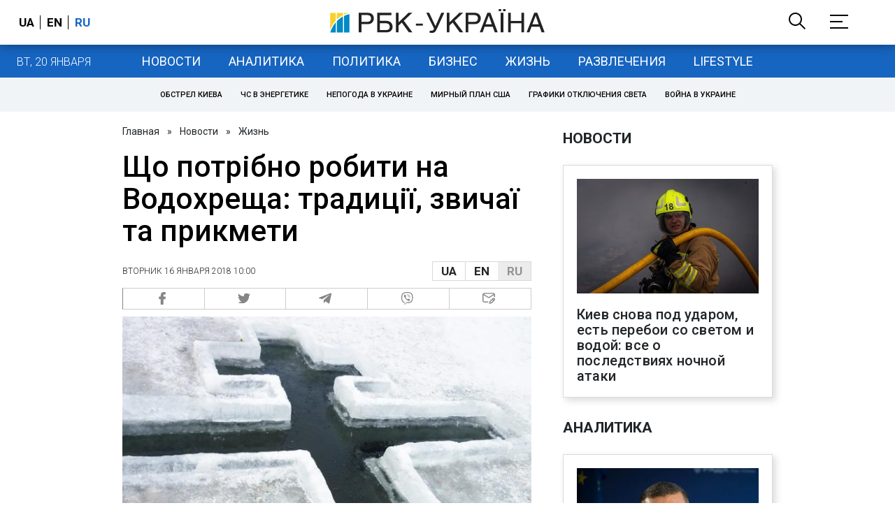

--- FILE ---
content_type: text/html; charset=utf-8
request_url: https://styler.rbc.ua/ukr/zhizn/kreshchenie-traditsii-obychai-primety-1453135659.html
body_size: 37180
content:
<!DOCTYPE html>
<html xmlns="http://www.w3.org/1999/xhtml" lang="ru">
<head>
    <title>Що потрібно робити на Водохреща: традиції, звичаї та прикмети | РБК Украина</title>    <meta name="description" content="Водохреща - одне з головних християнських свят. Воно починається ввечері 18 січня, коли всі православні відзначають Водохресний Святвечір - Новости - " />
<meta name="keywords" content="" />
<meta name="news_keywords" content="Жизнь, " />
<meta property="og:title" content="Що потрібно робити на Водохреща: традиції, звичаї та прикмети" />
<meta property="og:description" content="Подробнее читайте на сайте" />
<meta property="og:url" content="https://styler.rbc.ua/ukr/zhizn/kreshchenie-traditsii-obychai-primety-1453135659.html" />
<meta property="og:type" content="article" />
<meta property="og:image" content="https://www.rbc.ua/static/img/b/a/baptism_254200_960_720_650x410.jpg" />
<meta property="og:site_name" content="РБК-Украина" />
<meta property="og:locale" content="ru_RU" />
<meta property="twitter:card" content="summary" />
<meta property="twitter:site" content="РБК-Украина" />
<meta property="twitter:title" content="Що потрібно робити на Водохреща: традиції, звичаї та прикмети" />
<meta property="twitter:creator" content="РБК-Украина" />
<meta property="twitter:image:src" content="https://www.rbc.ua/static/img/b/a/baptism_254200_960_720_650x410.jpg" />
<meta property="twitter:domain" content="https://styler.rbc.ua/ukr/zhizn/kreshchenie-traditsii-obychai-primety-1453135659.html" />        <link href="https://styler.rbc.ua/ukr/zhizn/kreshchenie-traditsii-obychai-primety-1453135659.html" rel="canonical" />
<link href="https://styler.rbc.ua/ukr/zhizn/kreshchenie-traditsii-obychai-primety-1453135659.html/amp" rel="amphtml" />    <meta http-equiv="Content-Type" content="text/html; charset=utf-8"/>
    <style type="text/css">
        :after, :before {-webkit-box-sizing: border-box;box-sizing: border-box;}
        .container {max-width:980px;width:980px;min-width:760px;margin:0 auto;display:flex;align-items: stretch;justify-content:space-between;}
        .branding-layout .container {position:relative;z-index:3;}
        .branding-layout .main-menu {position:relative;z-index:3;max-width: 980px;width: 980px;min-width: 980px;margin: 64px auto 20px;}
        .branding-layout {background-position: center 57px;}
        .middle-col {width:100%;max-width:650px;order:1;margin:0;}
        .right-col {width:300px;min-width:300px;order:2;margin:0;position:relative;}
        .right-sticky {position: -webkit-sticky;position: sticky;top:140px;vertical-align: baseline;margin-top:20px;}
        .MIXADVERT_NET {margin-bottom:20px;}
        #catfish-wrapper{width:100%;bottom:0;position: fixed;z-index:999;text-align: center;}
        #catfish-wrapper #catfish-close {position: absolute;right: 0;top: 0;z-index: 1000;cursor: pointer;width: 32px;height: 32px;}
        @media (max-width: 1251px) {.container {width:980px;}}
        @media (max-width: 1024px) {.container {width: 980px;min-width:980px;}.middle-col {max-width:630px;padding-left:20px;}}
    </style>
    <link rel="alternate" hreflang="x-default" href="https://styler.rbc.ua/rus/zhizn/kreshchenie-traditsii-obychai-primety-1453135659.html"/>
    <link rel="alternate" hreflang="uk" href="https://styler.rbc.ua/rus/zhizn/kreshchenie-traditsii-obychai-primety-1453135659.html"/>
    <link rel="alternate" hreflang="ru" href="https://styler.rbc.ua/ukr/zhizn/kreshchenie-traditsii-obychai-primety-1453135659.html"/>
    <meta http-equiv="X-UA-Compatible" content="IE=edge">
<meta name="viewport" content="width=1000">
<meta name="theme-color" content="#2F3BA2"/>
<meta property="fb:app_id" content="569789207222162"/>
<meta property="fb:pages" content="521647284946080" />
<meta name="robots" content="max-image-preview:large" />
    <link rel="shortcut icon" href="/static/styler/imgs/favicon.ico" type="image/x-icon"/>
<link rel="alternate" type="application/rss+xml" href="https://www.rbc.ua/static/rss/all.ukr.rss.xml" />
<link rel="manifest" href="/manifest.json">
<link rel="apple-touch-icon" sizes="57x57" href="/static/common/imgs/apple/57x57.png">
<link rel="apple-touch-icon" sizes="114x114" href="/static/common/imgs/apple/114x114.png">
<link rel="apple-touch-icon" sizes="72x72" href="/static/common/imgs/apple/72x72.png">
<link rel="apple-touch-icon" sizes="144x144" href="/static/common/imgs/apple/144x144.png">
<link rel="apple-touch-icon" sizes="60x60" href="/static/common/imgs/apple/60x60.png">
<link rel="apple-touch-icon" sizes="120x120" href="/static/common/imgs/apple/120x120.png">
<link rel="apple-touch-icon" sizes="76x76" href="/static/common/imgs/apple/76x76.png">
<link rel="apple-touch-icon" sizes="152x152" href="/static/common/imgs/apple/152x152.png">

<link rel="preconnect" href="//www.googletagmanager.com">
<link rel="preconnect" href="//fundingchoicesmessages.google.com">
<link rel="preconnect" href="//securepubads.g.doubleclick.net" crossorigin>
<link rel="preconnect" href="//stats.rbc.ua">
<link rel="preconnect" href="//static.cloudflareinsights.com">

<script async src="https://www.googletagmanager.com/gtag/js?id=G-MDNR364TH3"></script>
<script>
    var pageSectionName = 'general';
        pageSectionName = 'zhizn';
        window.dataLayer = window.dataLayer || [];
    function gtag(){dataLayer.push(arguments);}
    gtag('js', new Date());
    gtag('config', 'G-MDNR364TH3', {'page_section': pageSectionName});
</script>
<script async src="https://fundingchoicesmessages.google.com/i/121764058?ers=3"></script>

<script type="text/javascript">window.rbcAdwallDisable = true;</script>
            <script>
        const script = document.createElement('script');
        script.src = 'https://cdn.membrana.media/rbc/ym.js';
        script.async = true;
        document.head.appendChild(script);
        </script>
        <script async src="https://get.optad360.io/sf/db664e10-99c0-4e92-87d4-101798c1b8bf/plugin.min.js"></script>
    <script type="text/javascript">
    window.googletag = window.googletag || {cmd: []};
    window.rbcDomain = 'news';

    window.adsenseLoad = 0;
    window.loadAdsenseLib = function() {
        if (window.adsenseLoad != 0) return;
        var script = document.createElement('script');
        script.src = 'https://pagead2.googlesyndication.com/pagead/js/adsbygoogle.js?client=ca-pub-9614021710506914';
        document.head.appendChild(script);
        window.adsenseLoad = 1;
    }

    window.dfpLoad = 0;
    window.loadDfpLib = function() {
        if (window.dfpLoad != 0) return;
        googletag.cmd.push(function () {
            googletag.pubads().addEventListener('slotRenderEnded', function (event) {
                if (!event.isEmpty) {
                    $('#' + event.slot.getSlotElementId()).parent().attr('style', $('#' + event.slot.getSlotElementId()).parent().attr('style') + 'height: auto !important;');
                }
            });
            googletag.pubads().enableSingleRequest();
            googletag.pubads().setCentering(true);
            googletag.pubads().setTargeting("site_variables", ["ukr", "wwwsite", "other", "zhizn", "news", "pub", "pub684160", "pub_type_styler_news"]);
            googletag.enableServices();
        });
        var script = document.createElement('script');
        script.src = 'https://securepubads.g.doubleclick.net/tag/js/gpt.js';
        document.head.appendChild(script);
        window.dfpLoad = 1;
    }
</script>
<script type="text/javascript">
    (function(c,l,a,r,i,t,y){
        c[a]=c[a]||function(){(c[a].q=c[a].q||[]).push(arguments)};
        t=l.createElement(r);t.async=1;t.src="https://www.clarity.ms/tag/"+i;
        y=l.getElementsByTagName(r)[0];y.parentNode.insertBefore(t,y);
    })(window, document, "clarity", "script", "uqikkbh1sj");
</script>

<link href="https://fonts.googleapis.com/css2?family=Roboto:ital,wght@0,300;0,400;0,500;0,700;1,400;1,700&display=swap" rel="stylesheet">
<style type="text/css">
    * {box-sizing: border-box;}
    ::placeholder { color: #ccc;opacity: 1;}
    html {-webkit-tap-highlight-color: transparent;}
    body {margin:0;padding:0;font-family:Roboto, sans-serif;}
    div#app {margin:0 auto;}
    a {text-decoration:none;color:#222629}
    a:hover {color:#666;}
    ul, ol {list-style: none;padding:0;margin:0;}
    .widget-heading {text-transform: uppercase;padding:6px 0;margin:0 10px 20px 0px;color:#222629;font-weight:700;font-size:21px;}
    .widget {margin:0 0 20px;}
    table {border-collapse: collapse;border-spacing: 0;}
    /* header */

    header {background:#fff;box-shadow: 0 1px 15px rgba(0,0,0,.38);position:fixed;z-index:10;left:0;top:0;width:100%;min-width:980px;text-align: center;}
    header .h-inner {display:flex;align-items: center;justify-content: space-between;max-width:1350px;margin:0 auto;height:64px;}
    header .logo {display:block;order:2;text-align: center;position:relative;}
    header .logo img {width:307px;}
    header .lang {order:1;width:120px;min-width:120px !important;margin-left:20px;display: block;font-weight: 700;font-size:17px;text-transform: uppercase;}
    header .lang a {color:#000;display: inline-block;padding:0 4px;border-left:1px solid #000;padding-left:9px;}
    header .lang a:first-child {border-left:0;padding-left:0;}
    header .lang a.enabled {color: #1665c1;cursor: default;}
    header .full-navi {order:3;width: 120px;min-width:120px !important;text-align:right;margin-right:50px;display:flex;align-items: center;justify-content: space-around;}
    header .search-toggler {order:1;}
    header .search-toggler svg {display:none;cursor: pointer;}
    header .search-toggler svg:first-child {display:inline;}
    header .search-toggler.open svg {display:inline;}
    header .search-toggler.open svg:first-child {display:none;}
    header .menu-toggler {order:2;}
    header .menu-toggler svg {display:none;cursor: pointer;}
    header .menu-toggler svg:first-child {display:inline;}
    header .menu-toggler.open svg {display:inline;}
    header .menu-toggler.open svg:first-child {display:none;}

    .styler-page header {background:#1d2022;}
    .styler-page header .lang a {color:#fff;}
    .styler-page header .lang a:first-child {border-right:1px solid #fff;padding-right:9px;}
    .styler-page header .lang a.enabled {color: #f8d028;}

    .main-col {width:100%;order:2;max-width:650px;}
    .main-menu {height: 47px;background: #1665c1;text-align: center;margin-top: 64px;display:flex;align-items: center;justify-content:center;margin-bottom:20px;}
    .main-menu-wrapper {position:relative;max-width:1350px;width:1350px;min-width: 760px;margin: 0 auto;display: flex;align-items: center;justify-content: center;}
    .main-menu-wrapper .current-date {position: absolute;left: 0;top:1px;text-transform:uppercase;font-weight:300;color: #fff;margin: 14px 24px 0;}
    .styler-page .main-menu-wrapper .current-date {color:#2e3336}
    .branding-layout .main-menu-wrapper {width:980px;}
    .branding-layout .sub-menu {width: 980px;margin: -20px auto 20px;position: relative;display: block;text-align: center; z-index: 10;}
    .branding-layout .sub-menu a {margin: 5px;}

    .branding-layout .main-menu-wrapper .current-date {display:none;}
    @media (max-width: 1251px) {
        .main-menu-wrapper {width:980px;}
        .main-menu-wrapper .current-date {display:none;}
    }
    .vyboru-page .main-menu {background: #d10000;}
    .styler-page .main-menu {background: #f8d028;}
    .styler-page .main-menu a {color: #2e3336;}
    .lite-page .main-menu {background: #5e3f8b;}
    .daily-page .main-menu {background: #a52938;}
    .main-menu a {color: #fff;display: block;line-height: 48px;padding-right: 20px;padding-left: 20px;font-weight: 400;font-size: 18px;text-transform: uppercase;}
    .main-menu a.active {color: #2e3336;background: #fff;}
    .main-menu a.active.active-spec {color: #2e3336;background:#f1f4f6;}

    .sub-menu {background:#f1f4f6;display:flex;margin:-20px 0 20px;padding:10px 0;justify-content: center;}
    .sub-menu.simple {position:sticky;top:64px;z-index:5;}
    .sub-menu a {display: inline-block;background:#fff;padding: 8px;margin: 0 5px;color:#000;border-radius:24px;white-space: nowrap;text-transform: uppercase;font-size:11px;font-weight:500;}
    .sub-menu.simple a {background:none;}
    .branding-layout .sub-menu.simple a.spec {display:none;}
    .full-menu {background: #fff;display:none;overflow-x: hidden;position: fixed;left: 0;right: 0;top: 0;padding-top: 105px;padding-bottom: 10px;z-index: 9;box-shadow: 6px 8px 30px -8px rgba(34,34,34,.25);}
    .full-menu .container {display: flex;align-items: baseline;justify-content: space-around;padding:0 25px;}
    .full-menu .container .column {flex-grow: 1;flex-shrink: 1;flex-basis: 0;padding:0 25px 25px;font-size: 16px;line-height: 1.2;}
    .full-menu .container .column a {font-weight: 300;color: #222629;font-size: 16px;margin-bottom: 13px;display: block;}
    .full-menu .container .column a.edition-item {font-weight: 700;font-size: 18px;margin-bottom: 30px;text-transform: uppercase;}
    .header-search {background: #fff;display: none;position: fixed;left: 0;right: 0;top: 0;padding-top: 115px;padding-bottom: 50px;z-index: 9;box-shadow: 6px 8px 30px -8px rgba(34,34,34,.25);}
    .header-search form {max-width: 650px;margin: 0 auto;display: flex;padding:0 20px;}
    .header-search form input {background: #fff;border: 1px solid #ccc;border-right: none;height: 48px;flex-grow: 10;padding: 3px 15px;font-size: 24px;}
    .header-search form button {bottom: 1px;background: #1665c1;border: 1px solid #1665c1;color: #fff;padding:0 20px;line-height: 44px;height: 48px;text-transform: uppercase;font-size: 14px;flex-grow: 3;}

    .menu {margin-top:50px;z-index:9;position:fixed;overflow-y:scroll;width:100%;left:0;top:0;bottom:0;background:#ffffff;min-height: 100%;box-shadow: 0 1px 15px rgba(0,0,0,.38);}
    .search {background: #f1f4f6;border-bottom: 1px solid #ebebeb;padding: 20px;margin-bottom: 20px;}
    .search div {display:flex;align-items: center;justify-content: center;}
    .search .hinput {background: #fff;border: 1px solid #ccc;border-right: none;height: 48px;padding:0px;text-align:center;font-size: 18px;width:75%;}
    .search button {background: #1665c1;border: 1px solid #1665c1;color: #fff;height: 50px;text-transform: uppercase;font-size: 14px;width:25%;}
    .edition {padding:0 25px 25px;position:relative;}
    .edition .expander {}
    .edition .expander::before {content: '';position: absolute;height: 1px;background: #ddd;right: 0;left: 25px;right:50px;top: 11px;z-index: 0;}
    .edition .expander > span {font-size:18px;font-weight:500;text-transform: uppercase;background: #ffffff;position:relative;padding-right:25px;}
    .edition .expander > span.fodding {right:20px;padding:0;position:absolute;}
    .edition .expander svg {display:none;}
    .edition .expander svg:first-child {display:inline;}
    .edition .expander.open svg {display:inline;}
    .edition .expander.open svg:first-child {display:none;}
    .edition ul {padding:10px 0 0 20px;display:none;}
    .edition li {margin-bottom:13px;}
    .lazy-background:not(.visible){background-image:none!important}
    .label-news {background: #1665c1;color: #fff;text-transform: uppercase;font-size: 12px;padding: 1px 5px;font-weight: 400;position: relative;top: -4px;}
    .label-daily {background: #a52938;color: #fff;text-transform: uppercase;font-size: 12px;padding: 1px 5px;font-weight: 400;position: relative;top: -4px;}
    .label-styler {display:none;background: #f8d028;color: #222629;text-transform: uppercase;font-size: 12px;padding: 1px 5px;font-weight: 400;position: relative;top: -4px;}
    .label-lite {background: #5e3f8b;color: #fff;text-transform: uppercase;font-size: 12px;padding: 1px 5px;font-weight: 400;position: relative;top: -4px;}
    .label-week {margin-left: 4px;display: inline-block;margin-bottom: -3px; height: 16px; width: 16px;}

    footer {background:#f1f4f6;padding:25px 0px;}
    footer .social {padding-bottom:25px;}
    footer .social a {width:25%;height: 32px;line-height: 33px;border: 1px solid #8f9a9f;border-right: none;display: inline-block;margin-right: -5px;padding:0;text-align: center;}
    footer .social a:last-child {border-right: 1px solid #8f9a9f;margin-right:0;}
    footer .fmenu {display:flex;justify-content: space-between;padding-top: 70px;}
    footer .fmenu .container {width: 100%;}
    footer .fmenu .container .column {flex-grow: 1;flex-shrink: 1;flex-basis: 0;padding: 0 25px 25px;font-size: 16px;line-height: 1.2;}
    footer .fmenu .container .column a {font-weight: 300;color: #222629;font-size: 14px;margin-bottom: 13px;display: block;}
    footer .fmenu .container .column a.edition-item {font-weight: 700; text-transform: uppercase; font-size: 16px;}
    footer .lang {order: 1;width: 120px;min-width: 120px !important;margin-left: 20px;display: block;font-weight: 700;font-size: 17px;text-transform: uppercase;}
    footer .lang a {color:#000;display: inline-block;padding:0 4px;border-left:1px solid #000;padding-left:9px;}
    footer .lang a:first-child {border-left:0;padding-left:0;}
    footer .lang a.enabled {color: #1665c1;cursor: default;}



    footer .logo {margin:0 0 30px 0;display: flex;}
    footer .logo img {height:27px;width:auto;}
    footer .copy {text-align: center;padding: 20px 0 0;font-size:12px;}
    footer .copy {display: flex;flex-direction: row;justify-content: flex-start;padding: 0 250px;margin-top: 50px;}
    footer .container .col {width: 50%;padding: 0 25px 25px;}
    footer .container .col .contacts {display: flex; align-items: flex-start; justify-content: space-between;}
    footer .container .col .column {font-size: 16px;line-height: 1.2;margin-right: 15px;}
    footer .container .col .column a {font-weight: 300;color: #222629;font-size: 14px;margin-bottom: 13px;display: block;}
    footer .col > .social  a {width: 70px;max-width: 85px;height: 33px; padding-top: 2px;}
    footer .col span {font-size: 12px;font-weight: 300;}

    .privacy {background: #f7f6f6; color: #000;padding: 10px 15px;position: fixed;bottom: 0;right: 0;left: 0;display: block;z-index: 1000;border-top: 1px solid #ccc;font-size: 13px;text-align: center;}
    .privacy a {color: #000;font-weight: 500;}
    .privacy .skip {margin-left: 10px;background-color: #fff;border: 1px solid #ccc;padding: 2px 15px;cursor: pointer;}
    .privacy .close {background: #3b4a66;color: #fff;border: 1px solid #000;font-weight: 400;padding: 4px 15px;cursor: pointer;margin-top: 3px;display: inline-block;text-transform: uppercase;}

    .war-list{max-width: 1350px;width: 1350px;min-width: 980px;margin: 0 auto;}
    .war_block {display: flex; justify-content: center; margin: 0 25px 20px 25px;}
    .war_item {padding-right: 0; border-right: #cfcfcf 1px solid; padding-left: 8px;}
    .war_num {font-size: 16px; font-weight: bold;}
    .war_num span {font-size: 14px; color: #1665c1; padding-left: 3px;}
    .war_block .war_item:first-child {padding-left: 0; border: none;}
    .war_block .war_item:nth-child(2) {margin-right: 0; }
    .war_block .war_item:last-child {border: none;}
    .war_desc {font-size: 9px; text-transform: uppercase; padding: 8px 0;}
    .war_img img {vertical-align: bottom;}
    .war_img svg {height: 32px; width: 95px;}
    .war_block .war_item:last-child .war_img svg {width: 60px;}
    .war_section {background: #eeeff0; padding: 10px 0;}
    .war_section .layout-main {margin-left: auto; margin-right: auto; max-width: 1296px;}
    .war_title {text-align: left; margin-left: 10px;  font-size: 15px; line-height: 1.2em; font-weight: 400; text-transform: uppercase; color: #1665c1; margin-top: 6px; margin-bottom: 15px;}
    @media screen and (max-width: 1296px) {
        .war_block {max-width: 100%; display: block; overflow-x: scroll; overflow-y: hidden; white-space: nowrap; padding-left: 12px; padding-top: 0;}
        .war_item {display: inline-block; white-space: normal; overflow: hidden;}
        .war_title {padding-left: 10px; padding-right: 10px;}
    }
    @media screen and (max-width: 1251px) {
        .war-list{max-width: 1170px;width: 1170px;min-width: 980px;margin: 0 auto;}
    }

    /* membr css */
    .nts-ad {display: flex; flex-direction: column; align-items: center; justify-content: center;margin:0 0 20px;}
    .nts-ad-h250 {height: 250px}
    .nts-ad-h280 {height: 280px}
    .nts-ad-h350 {height: 350px}
    .nts-ad-h400 {min-height: 400px}
    .nts-ad-h600 {min-height: 600px; justify-content: flex-start}

    .vidverto-wrapper { margin:0 0 20px;min-height: 375px !important;}

    #catfishClose {position: absolute;right:0;top:-30px;}

    .dfp {position:relative;}
    .dfp:before {content: 'Реклама';display: block;position: absolute;right: 0;top: -15px;font-size: 11px;color: #bcbbbf;}
    .dfp:after {content:'';display: block;width: 75px;height: 75px;position:absolute;left: 0;right: 0;top: 0;bottom: 0;margin: auto;z-index: -1;background-image:url('data:image/svg+xml;utf8,<svg width="75px" height="75px" viewBox="0 0 16 16" xmlns="http://www.w3.org/2000/svg" fill="rgba(170, 170, 170, 0.5)"><path d="m3.7 11 .47-1.542h2.004L6.644 11h1.261L5.901 5.001H4.513L2.5 11h1.2zm1.503-4.852.734 2.426H4.416l.734-2.426h.053zm4.759.128c-1.059 0-1.753.765-1.753 2.043v.695c0 1.279.685 2.043 1.74 2.043.677 0 1.222-.33 1.367-.804h.057V11h1.138V4.685h-1.16v2.36h-.053c-.18-.475-.68-.77-1.336-.77zm.387.923c.58 0 1.002.44 1.002 1.138v.602c0 .76-.396 1.2-.984 1.2-.598 0-.972-.449-.972-1.248v-.453c0-.795.37-1.24.954-1.24z"/><path d="M14 3a1 1 0 0 1 1 1v8a1 1 0 0 1-1 1H2a1 1 0 0 1-1-1V4a1 1 0 0 1 1-1h12zM2 2a2 2 0 0 0-2 2v8a2 2 0 0 0 2 2h12a2 2 0 0 0 2-2V4a2 2 0 0 0-2-2H2z"/></svg>');}

    ins.adsbygoogle {display: block !important;position:relative;line-height: normal !important;}
    ins.adsbygoogle:before {content: 'Реклама';display: block;position: absolute;right: 0;top: -15px;font-size: 11px;color: #bcbbbf;}
    ins.adsbygoogle:after {content:'';display: block;width: 75px;height: 75px;position:absolute;left: 0;right: 0;top: 0;bottom: 0;margin: auto;z-index: -1;background-image:url('data:image/svg+xml;utf8,<svg width="75px" height="75px" viewBox="0 0 16 16" xmlns="http://www.w3.org/2000/svg" fill="rgba(170, 170, 170, 0.5)"><path d="m3.7 11 .47-1.542h2.004L6.644 11h1.261L5.901 5.001H4.513L2.5 11h1.2zm1.503-4.852.734 2.426H4.416l.734-2.426h.053zm4.759.128c-1.059 0-1.753.765-1.753 2.043v.695c0 1.279.685 2.043 1.74 2.043.677 0 1.222-.33 1.367-.804h.057V11h1.138V4.685h-1.16v2.36h-.053c-.18-.475-.68-.77-1.336-.77zm.387.923c.58 0 1.002.44 1.002 1.138v.602c0 .76-.396 1.2-.984 1.2-.598 0-.972-.449-.972-1.248v-.453c0-.795.37-1.24.954-1.24z"/><path d="M14 3a1 1 0 0 1 1 1v8a1 1 0 0 1-1 1H2a1 1 0 0 1-1-1V4a1 1 0 0 1 1-1h12zM2 2a2 2 0 0 0-2 2v8a2 2 0 0 0 2 2h12a2 2 0 0 0 2-2V4a2 2 0 0 0-2-2H2z"/></svg>');}
    ins.adsbygoogle[data-ad-status="unfilled"]:before {content: '';display: none;}
    ins.adsbygoogle[data-ad-status="unfilled"]:after {content: '';display: none;}

    p[data-lazy-type="lazyrecreactive"], div[data-lazy-type="lazyrecreactive"] {position: relative;}
    p[data-lazy-type="lazyrecreactive"]:before, div[data-lazy-type="lazyrecreactive"]:before {content: 'Реклама';display: block;position: absolute;right: 5px;top: -10px;font-size: 11px;color: #bcbbbf;font-family: -apple-system, BlinkMacSystemFont, "Segoe UI", Roboto, Helvetica, Arial, sans-serif, "Apple Color Emoji", "Segoe UI Emoji", "Segoe UI Symbol";}
    p[data-lazy-type="lazyrecreactive"] ins.adsbygoogle:before, div[data-lazy-type="lazyrecreactive"] ins.adsbygoogle:before {content:'';display: none;}
        .common-breadcrumbs {font-size: 14px;color: #222629;margin:0 0 20px 0;}
     .common-breadcrumbs a {margin:0 8px;color: #222629;text-decoration: none;}
     .common-breadcrumbs a:first-child {margin-left:0;}
     article.full {margin:0 0 20px;}
     article.full h1 {font-size:42px;font-weight: 500;margin:0 0 20px;line-height: 1.1em;}
     article.full .breadcrumbs {color: #222629;margin-bottom: 10px;font-size: 12px;font-weight: 100;line-height: 1.20em;text-transform: uppercase;display:flex;justify-content: space-between;align-items: center;}
     article.full .breadcrumbs:after {content:'';display:block;height:1px;clear: both;}
     article.full .breadcrumbs a {color:#222629;}
     article.full .breadcrumbs .lang-publication {font-weight:500;position:relative;display: block;}
     article.full .breadcrumbs .lang-publication .lang-group {display:flex;border: 1px solid rgba(217, 217, 217, 1);}
     article.full .breadcrumbs .lang-publication .lang-group a {display:block;flex:0 0 33%;padding:6px 12px;font-weight:700;font-size:17px;border-left:1px solid rgba(217, 217, 217, 1);}
     article.full .breadcrumbs .lang-publication .lang-group a.active {background: rgba(217, 217, 217, 1);cursor: default;}
     article.full .breadcrumbs .lang-publication .lang-group a:first-child {border-left:0;}
     article.full .breadcrumbs .lang-publication .lang-switch-menu {display:none;}
     article.full .breadcrumbs .lang-publication.opened .lang-switch-label {display:none;}
     article.full .breadcrumbs .lang-publication.opened .lang-switch-menu {display:block;position: absolute;right: 0;width: max-content;background: #fff;z-index:3;}
     article.full .breadcrumbs .lang-publication.opened .lang-switch-menu a {display: block;margin: 0 0 10px;}
     article.full .breadcrumbs .time {width: -webkit-fill-available;display: flex;flex-wrap: nowrap;align-items: center;}
     article.full .breadcrumbs .time .promo {margin-left: 5px;}
     article.full .img {margin:0 0 10px;}
     article.full .img img {max-width:100%;width:585px;height:369px;}
     @media (max-width: 1024px) {article.full .img img {max-width:100%;width:585px;height:369px;}}
     article.full .img span {display:block;margin:5px 0 0 0;color: #717171;font-size: 13px;font-weight: 100;}
     article.full .publication-wrapper-author {font-size: 12px;text-transform: uppercase;margin-bottom: 20px;}
     article.full .publication-wrapper-author .about {text-transform: none;}
     article.full .publication-wrapper-author a {color:#1665c1;}
     article.full .publication-coworking {color: #717171;font-size: 14px;font-weight:300;display: flex;align-items: start;justify-content: start;gap: 10px;margin: 0 0 30px;}
     article.full .publication-coworking span {display: block;line-height: normal;}
     article.full .publication-coworking span svg {width: 96px;height: 16px;filter: contrast(0.3);display: block;position: relative;top: 1px;}
     article.full .txt {font-weight:400;line-height: 1.55em;color: #222629;font-size: 19px;}
     article.full .txt strong {font-weight:700;}
     article.full .txt p {margin:0 0 20px;}
     article.full .txt p.nfo {background: #f5f5f5;padding: 20px 20px 20px 60px;font-size: 14px;line-height: normal;position: relative;}
     article.full .txt p.nfo:before {content:'';position: absolute;left: 20px;top: 0;margin: auto;bottom: 0;display:block;width:20px;height:21px;background-image:url('data:image/svg+xml;utf8,<svg width="20" height="21" viewBox="0 0 20 21" fill="none" xmlns="http://www.w3.org/2000/svg"><path d="M10 20.5C15.511 20.5 20 16.011 20 10.5C20 4.989 15.511 0.5 10 0.499999C4.489 0.499999 1.35601e-06 4.98899 8.74228e-07 10.5C3.92441e-07 16.011 4.489 20.5 10 20.5ZM10 18.5C5.56988 18.5 2 14.9301 2 10.5C2 6.06988 5.56988 2.5 10 2.5C14.4301 2.5 18 6.06988 18 10.5C18 14.9301 14.4301 18.5 10 18.5ZM11 15.5L11 13.5L9 13.5L9 15.5L11 15.5ZM11 11.5L11 5.5L9 5.5L9 11.5L11 11.5Z" fill="rgb(18,18,18)"/></svg>');}
     article.full .txt div.dfp, article.full .txt ins.adsbygoogle {margin:0 0 20px;}
     article.full .txt a {color:#1665c1;font-weight:400;}
     article.full .txt a strong {font-weight:400;}
     article.full .txt img {max-width: 100%;height: auto !important;border: 0;display: block;}
     article.full .txt .dict {font-size:14px;line-height: normal;margin:0 0 20px;}
     article.full .txt .dict p {margin:0;}
     article.full .txt .structure {border: 1px solid #e2e2e2;background:#f8f9fa;padding:5px;font-size:15px;margin:0 0 20px;}
     article.full .txt .structure p {margin:0}
     article.full .txt h2 {font-weight: 700;font-size:22px;margin:0 0 20px;}
     article.full .txt h3 {font-weight: 700;font-size:20px;margin:0 0 20px;}
     article.full ul {padding: 0 0 0px 25px;list-style: square;}
     article.full ol {padding: 0 0 0px 25px;list-style: decimal;}
     article.full li {margin-bottom:20px;}
     article.full .img_wrap {margin:0 0 20px;color: #717171;font-size: 13px;font-weight: 100;line-height: normal;}
     article.full .img_ins {border:1px solid #e2e2e2;}
     article.full p:empty {margin:0;padding:0;}
     article.full .txt .giphy-embed,article.full .txt .iframely-embed,article.full .txt .twitter-tweet{margin-bottom:20px;margin-right:auto;margin-left:auto}
     article.full .txt table{width:100%;margin-bottom:20px}
     article.full .txt th{padding-top:4px;padding-bottom:4px;font-family:Roboto,sans-serif;font-weight:700}
     article.full .txt td{padding-top:4px;padding-bottom:4px}
     article.full .txt tr:nth-child(2n){background:#f7f7f7}
     article.full .txt > div[data-oembed-url] {margin:0 0 20px;}
     article.full .txt [data-oembed-url] blockquote{font-size:16px}
     article.full .txt [data-oembed-url] blockquote:before {background: none;margin: 0;padding: 0;height: 0;width: 0;}
     article.full .txt [data-oembed-url] {display: block;}
     article.full .txt blockquote{padding-left:95px;margin-bottom:20px;position:relative;font-size:24px;font-style:italic;line-height:1.3;margin-top:30px}
     article.full .txt blockquote:before{content:'';height:65px;width:65px;display:block;position:absolute;background-image:url(/static/common/imgs/quote.svg);background-position:center;background-repeat:no-repeat;background-size:contain;left:0;top:0}
     article.full .txt iframe{max-width:100% !important;min-width:auto !important;}
     article.full .read-in-google {text-align:center;margin:20px 0;}
     article.full .read-in-google a {padding: 15px 7px;background: #fff;border:1px solid #ccc;color: #222629;font-weight: normal;display: block;text-align: center;}
     hr.delimeter {padding: 0;margin: 40px 0;border: 0 solid #1665c1;}
     hr.pagebreak {display:none;}
     .share {margin:0 0 10px;display: flex;}
     .share a {display:block;border:1px solid #ccc;border-left:0;width:100%;padding:3px;text-align: center;color: rgb(134, 134, 134);font-size: 16px;}
     .share a:hover {background: #f0f0f0;}
     .share a:first-child {border-left:1px solid rgb(134, 134, 134);}
     .share a.fb::before {content: '';position:relative;top:2px;display:inline-block;width:18px;height:18px;background-image:url('data:image/svg+xml;utf8,<svg xmlns="http://www.w3.org/2000/svg" xmlns:xlink="http://www.w3.org/1999/xlink" width="18px" height="18px" viewBox="0 0 96.124 96.123" enable-background="new 0 0 96.124 96.123"><g><path fill="rgb(134, 134, 134)" d="M72.089,0.02L59.624,0C45.62,0,36.57,9.285,36.57,23.656v10.907H24.037c-1.083,0-1.96,0.878-1.96,1.961v15.803 c0,1.083,0.878,1.96,1.96,1.96h12.533v39.876c0,1.083,0.877,1.96,1.96,1.96h16.352c1.083,0,1.96-0.878,1.96-1.96V54.287h14.654 c1.083,0,1.96-0.877,1.96-1.96l0.006-15.803c0-0.52-0.207-1.018-0.574-1.386c-0.367-0.368-0.867-0.575-1.387-0.575H56.842v-9.246 c0-4.444,1.059-6.7,6.848-6.7l8.397-0.003c1.082,0,1.959-0.878,1.959-1.96V1.98C74.046,0.899,73.17,0.022,72.089,0.02z"/></g></svg>');}
     .share a.mg::before {content: '';position:relative;top:2px;display:inline-block;width:18px;height:18px;background-image:url('data:image/svg+xml;utf8,<svg xmlns="http://www.w3.org/2000/svg" width="18px" height="18px" viewBox="0 0 512 512" enable-background="new 0 0 512 512"><g><g><path fill="rgb(134, 134, 134)" d="M256,0C114.624,0,0,106.112,0,237.024c0,74.592,37.216,141.12,95.392,184.576V512l87.168-47.84 c23.264,6.432,47.904,9.92,73.44,9.92c141.376,0,256-106.112,256-237.024S397.376,0,256,0z M281.44,319.2l-65.184-69.536 L89.056,319.2l139.936-148.544l66.784,69.536l125.6-69.536L281.44,319.2z"/></g></g></svg>');}
     .share a.tw::before {content: '';position:relative;top:-1px;display:inline-block;width:24px;height:19px;background-image:url('data:image/svg+xml;utf8,<svg xmlns="http://www.w3.org/2000/svg" width="24px" height="24px" viewBox="0 0 32 32" enable-background="new 0 0 24 24"><path fill="rgb(134, 134, 134)" d="M 28 8.558594 C 27.117188 8.949219 26.167969 9.214844 25.171875 9.332031 C 26.1875 8.722656 26.96875 7.757813 27.335938 6.609375 C 26.386719 7.171875 25.332031 7.582031 24.210938 7.804688 C 23.3125 6.847656 22.03125 6.246094 20.617188 6.246094 C 17.898438 6.246094 15.691406 8.453125 15.691406 11.171875 C 15.691406 11.558594 15.734375 11.933594 15.820313 12.292969 C 11.726563 12.089844 8.097656 10.128906 5.671875 7.148438 C 5.246094 7.875 5.003906 8.722656 5.003906 9.625 C 5.003906 11.332031 5.871094 12.839844 7.195313 13.722656 C 6.386719 13.695313 5.628906 13.476563 4.964844 13.105469 C 4.964844 13.128906 4.964844 13.148438 4.964844 13.167969 C 4.964844 15.554688 6.660156 17.546875 8.914063 17.996094 C 8.5 18.109375 8.066406 18.171875 7.617188 18.171875 C 7.300781 18.171875 6.988281 18.140625 6.691406 18.082031 C 7.316406 20.039063 9.136719 21.460938 11.289063 21.503906 C 9.605469 22.824219 7.480469 23.609375 5.175781 23.609375 C 4.777344 23.609375 4.386719 23.585938 4 23.539063 C 6.179688 24.9375 8.765625 25.753906 11.546875 25.753906 C 20.605469 25.753906 25.558594 18.25 25.558594 11.742188 C 25.558594 11.53125 25.550781 11.316406 25.542969 11.105469 C 26.503906 10.410156 27.339844 9.542969 28 8.558594 Z"></path></svg>');}
     .share a.tg::before {content: '';position:relative;top:2px;display:inline-block;width:18px;height:18px;background-image:url('data:image/svg+xml;utf8,<svg xmlns="http://www.w3.org/2000/svg" width="18px" height="18px" viewBox="0 0 24 24" enable-background="new 0 0 24 24"><path fill="rgb(134, 134, 134)" d="m9.417 15.181-.397 5.584c.568 0 .814-.244 1.109-.537l2.663-2.545 5.518 4.041c1.012.564 1.725.267 1.998-.931l3.622-16.972.001-.001c.321-1.496-.541-2.081-1.527-1.714l-21.29 8.151c-1.453.564-1.431 1.374-.247 1.741l5.443 1.693 12.643-7.911c.595-.394 1.136-.176.691.218z"/></svg>');}
     .share a.vi::before {content: '';position:relative;top:2px;display:inline-block;width:18px;height:18px;background-image:url('data:image/svg+xml;utf8,<svg xmlns="http://www.w3.org/2000/svg" width="18px" height="18px" viewBox="0 0 24 24" enable-background="new 0 0 24 24"><path fill="rgb(134, 134, 134)" d="m23.155 13.893c.716-6.027-.344-9.832-2.256-11.553l.001-.001c-3.086-2.939-13.508-3.374-17.2.132-1.658 1.715-2.242 4.232-2.306 7.348-.064 3.117-.14 8.956 5.301 10.54h.005l-.005 2.419s-.037.98.589 1.177c.716.232 1.04-.223 3.267-2.883 3.724.323 6.584-.417 6.909-.525.752-.252 5.007-.815 5.695-6.654zm-12.237 5.477s-2.357 2.939-3.09 3.702c-.24.248-.503.225-.499-.267 0-.323.018-4.016.018-4.016-4.613-1.322-4.341-6.294-4.291-8.895.05-2.602.526-4.733 1.93-6.168 3.239-3.037 12.376-2.358 14.704-.17 2.846 2.523 1.833 9.651 1.839 9.894-.585 4.874-4.033 5.183-4.667 5.394-.271.09-2.786.737-5.944.526z"/><path fill="rgb(134, 134, 134)" d="m12.222 4.297c-.385 0-.385.6 0 .605 2.987.023 5.447 2.105 5.474 5.924 0 .403.59.398.585-.005h-.001c-.032-4.115-2.718-6.501-6.058-6.524z"/><path fill="rgb(134, 134, 134)" d="m16.151 10.193c-.009.398.58.417.585.014.049-2.269-1.35-4.138-3.979-4.335-.385-.028-.425.577-.041.605 2.28.173 3.481 1.729 3.435 3.716z"/><path fill="rgb(134, 134, 134)" d="m15.521 12.774c-.494-.286-.997-.108-1.205.173l-.435.563c-.221.286-.634.248-.634.248-3.014-.797-3.82-3.951-3.82-3.951s-.037-.427.239-.656l.544-.45c.272-.216.444-.736.167-1.247-.74-1.337-1.237-1.798-1.49-2.152-.266-.333-.666-.408-1.082-.183h-.009c-.865.506-1.812 1.453-1.509 2.428.517 1.028 1.467 4.305 4.495 6.781 1.423 1.171 3.675 2.371 4.631 2.648l.009.014c.942.314 1.858-.67 2.347-1.561v-.007c.217-.431.145-.839-.172-1.106-.562-.548-1.41-1.153-2.076-1.542z"/><path fill="rgb(134, 134, 134)" d="m13.169 8.104c.961.056 1.427.558 1.477 1.589.018.403.603.375.585-.028-.064-1.346-.766-2.096-2.03-2.166-.385-.023-.421.582-.032.605z"/></svg>');}
     .share a.ma::before {content: '';position:relative;top:2px;display:inline-block;width:18px;height:18px;background-image:url('data:image/svg+xml;utf8,<svg xmlns="http://www.w3.org/2000/svg" width="18px" height="18px" viewBox="0 -34 512 512" enable-background="new 0 0 24 24"><path fill="rgb(134, 134, 134)" d="m432 0h-352c-44.113281 0-80 35.886719-80 80v231c0 44.113281 35.886719 80 80 80h144c11.046875 0 20-8.953125 20-20s-8.953125-20-20-20h-144c-22.054688 0-40-17.945312-40-40v-225.363281l173.753906 108.042969c13.03125 8.101562 27.636719 12.152343 42.246094 12.152343s29.214844-4.050781 42.246094-12.152343l173.753906-108.042969v70.363281c0 11.046875 8.953125 20 20 20s20-8.953125 20-20v-76c0-44.113281-35.886719-80-80-80zm-154.878906 159.710938c-13.027344 8.101562-29.214844 8.101562-42.242188 0l-179.203125-111.433594c6.746094-5.183594 15.179688-8.277344 24.324219-8.277344h352c9.144531 0 17.582031 3.09375 24.324219 8.277344zm132.46875 61.847656-109.804688 109.558594c-2.332031 2.328124-4.054687 5.195312-5.011718 8.347656l-23.910157 78.722656c-2.121093 6.980469-.273437 14.558594 4.820313 19.78125 3.816406 3.910156 9 6.03125 14.316406 6.03125 1.78125 0 3.574219-.238281 5.339844-.726562l80.722656-22.359376c3.324219-.921874 6.351562-2.683593 8.789062-5.121093l109.574219-109.367188c23.394531-23.394531 23.394531-61.457031 0-84.851562s-61.457031-23.394531-84.835937-.015625zm-49.273438 162.210937-40.613281 11.25 11.886719-39.128906 74.089844-73.925781 28.289062 28.289062zm105.839844-105.640625-3.875 3.867188-28.285156-28.285156 3.859375-3.855469c7.796875-7.796875 20.488281-7.796875 28.285156 0 7.800781 7.800781 7.800781 20.488281.015625 28.273437zm0 0"/></svg>');}
     .intext-read-also a {display:flex;margin-bottom:20px;color:#222629;font-weight:500;font-size:19px;}
     .intext-read-also a::before {content: '';position: relative;top: 0px;min-width: 24px;background-repeat: no-repeat;margin-right: 15px;background-image:url('data:image/svg+xml;utf8,<svg xmlns="http://www.w3.org/2000/svg" width="24" height="24" viewBox="0 0 31.49 31.49" enable-background="new 0 0 31.49 31.49"><path style="fill:black" d="M21.205,5.007c-0.429-0.444-1.143-0.444-1.587,0c-0.429,0.429-0.429,1.143,0,1.571l8.047,8.047H1.111 C0.492,14.626,0,15.118,0,15.737c0,0.619,0.492,1.127,1.111,1.127h26.554l-8.047,8.032c-0.429,0.444-0.429,1.159,0,1.587 c0.444,0.444,1.159,0.444,1.587,0l9.952-9.952c0.444-0.429,0.444-1.143,0-1.571L21.205,5.007z"/></svg>');}
     .intext-tags {margin-bottom:12px;}
     .intext-tags a {color: #222629;border: 1px solid #ccc;font-size: 14px;display: inline-block;white-space: nowrap;padding: 4px 10px 5px;margin:0 0 8px 8px;border-radius: 11px;}
     .content-sliders-group {margin-bottom:20px;}
     .content-slider-wrapper {position: relative;width: 100%;}
     .content-slider-wrapper .content-slider {position: relative;background: #f1f1f1;touch-action: pan-y;-webkit-tap-highlight-color: transparent;}
     .content-slider__arrow {position: absolute;top: 50%;margin-top: -50px;display: inline-block;line-height: 75px;height: 100px;width: 50px;text-align: center;z-index: 2;font-size: 37px;cursor: pointer;padding: 0px;background: rgba(0,0,0,.6);color: #fff;}
     .content-slider__arrow--prev {left: 0;}
     .content-slider__arrow--prev:before {content: "";width:24px;height:24px;margin:37px 0 0 16px;display:block;background-image:url('data:image/svg+xml;utf8,<svg xmlns="http://www.w3.org/2000/svg" width="24px" height="24px" viewBox="0 0 451.847 451.847" enable-background="new 0 0 451.847 451.847"><g><path fill="rgb(255, 255, 255)" d="M97.141,225.92c0-8.095,3.091-16.192,9.259-22.366L300.689,9.27c12.359-12.359,32.397-12.359,44.751,0 c12.354,12.354,12.354,32.388,0,44.748L173.525,225.92l171.903,171.909c12.354,12.354,12.354,32.391,0,44.744 c-12.354,12.365-32.386,12.365-44.745,0l-194.29-194.281C100.226,242.115,97.141,234.018,97.141,225.92z"/></g></svg>');}
     .content-slider__arrow--next {right: 0;}
     .content-slider__arrow--next:before {content: "";width:24px;height:24px;margin:37px 0 0 16px;display:block;background-image:url('data:image/svg+xml;utf8,<svg xmlns="http://www.w3.org/2000/svg" width="24px" height="24px" viewBox="0 0 451.846 451.847" enable-background="new 0 0 451.846 451.847"><g><path fill="rgb(255, 255, 255)" d="M345.441,248.292L151.154,442.573c-12.359,12.365-32.397,12.365-44.75,0c-12.354-12.354-12.354-32.391,0-44.744 L278.318,225.92L106.409,54.017c-12.354-12.359-12.354-32.394,0-44.748c12.354-12.359,32.391-12.359,44.75,0l194.287,194.284 c6.177,6.18,9.262,14.271,9.262,22.366C354.708,234.018,351.617,242.115,345.441,248.292z"/></g></svg>');}
     .content-slider-wrapper .slick-slider .slick-list, .content-slider-wrapper .slick-slider .slick-track {-webkit-transform: translate3d(0,0,0);transform: translate3d(0,0,0);}
     .content-slider-wrapper .slick-list {position: relative;overflow: hidden;}
     .content-slider-wrapper .slick-track {position: relative;top: 0;left: 0;}
     .content-slider-wrapper .slick-track:after, .content-slider-wrapper .slick-track:before {display: table;content: '';}
     .content-slider-wrapper .slick-slide {height: 100%;min-height: 1px;float:none;display: inline-block;vertical-align: middle;position: relative;text-align:center;}
     .content-slider-wrapper .content-slider__item__img {padding-top: 90%;background-size: contain;background-position: center;background-repeat: no-repeat;}
     .content-slider-wrapper .content-slider__item button {position: absolute;top: 0;right: 0;z-index: 2;display: block;background: rgba(0,0,0,.6);height: 50px;width: 50px;font-size: 30px;color: #fff!important;line-height: 50px;text-align: center;border:0;}
     .content-slider-wrapper .content-slider__item button:before {content: "";width:24px;height:24px;margin:0 0 0 7px;display:block;background-image:url('data:image/svg+xml;utf8,<svg xmlns="http://www.w3.org/2000/svg" width="24px" height="24px" viewBox="0 0 483.252 483.252" enable-background="new 0 0 483.252 483.252"><g><path fill="rgb(255, 255, 255)" d="M481.354,263.904v166.979c0,28.88-23.507,52.369-52.387,52.369H53.646c-28.889,0-52.393-23.489-52.393-52.369V55.969 c0-28.877,23.504-52.372,52.393-52.372h167.428c-9.014,9.247-15.004,21.45-16.319,35.007H53.64c-9.582,0-17.377,7.79-17.377,17.365 v374.914c0,9.575,7.796,17.366,17.377,17.366h375.322c9.581,0,17.378-7.791,17.378-17.366V280.199 C459.515,278.935,471.744,273.267,481.354,263.904z M277.895,52.52h114.456L207.086,237.79c-10.255,10.249-10.255,26.882,0,37.132 c10.252,10.255,26.879,10.255,37.131,0.006L429.482,89.657v114.462c0,14.502,11.756,26.256,26.261,26.256 c7.247,0,13.813-2.929,18.566-7.687c4.752-4.764,7.689-11.319,7.689-18.569V26.256C481.999,11.754,470.249,0,455.743,0H277.895 c-14.499,0-26.256,11.754-26.256,26.262C251.633,40.764,263.396,52.52,277.895,52.52z"/></g></svg>');}
     .content-slider-nav-wrapper .content-slider-nav {max-width: 450px;margin: 0 auto;}
     .slick-list {position: relative;display: block;overflow: hidden;margin: 0;padding: 0;}
     .slick-slider {position: relative;touch-action: pan-y;-webkit-tap-highlight-color: transparent;}
     article.full .txt .slick-slider img {max-height:65vh !important;max-width: max-content;}
     .content-slider-nav-wrapper .slick-slide {float: none;display: inline-block;vertical-align: middle;position: relative;width: 150px;margin: 4px 2px;line-height: 0;}
     .content-slider-nav-wrapper .content-slider-nav__img {padding-top: 60%;background-size: cover;background-position: center;}
     .content-slider-nav-wrapper .content-slider-nav__slides-left {background: rgba(0,0,0,.5);position: absolute;top: 0;bottom: 0;right: 0;left: 0;color: #fff;font-size: 22px;display: flex;justify-content: center;align-items: center;opacity: 0;padding:0;font-weight:500;}
     .content-slider-nav-wrapper .slick-active.number-active .content-slider-nav__slides-left {opacity: 1;}
     .content-slider-nav-wrapper .slick-active:last-child .content-slider-nav__slides-left {opacity: 0;}
     .popular-right .widget-heading {display:block;}
     .popular-right a.item {display:block;margin-bottom:20px;font-weight: 300;line-height: 1.3;font-size: 17px;}
     .mfp-bg{top:0;left:0;width:100%;height:100%;z-index:1042;overflow:hidden;position:fixed;background:#0b0b0b;opacity:.8}.mfp-wrap{top:0;left:0;width:100%;height:100%;z-index:1043;position:fixed;outline:0!important;-webkit-backface-visibility:hidden}.mfp-container{text-align:center;position:absolute;width:100%;height:100%;left:0;top:0;padding:0 8px;-webkit-box-sizing:border-box;box-sizing:border-box}.mfp-container:before{content:'';display:inline-block;height:100%;vertical-align:middle}.mfp-align-top .mfp-container:before{display:none}.mfp-content{position:relative;display:inline-block;vertical-align:middle;margin:0 auto;text-align:left;z-index:1045}.mfp-ajax-holder .mfp-content,.mfp-inline-holder .mfp-content{width:100%;cursor:auto}.mfp-ajax-cur{cursor:progress}.mfp-zoom-out-cur,.mfp-zoom-out-cur .mfp-image-holder .mfp-close{cursor:-webkit-zoom-out;cursor:zoom-out}.mfp-zoom{cursor:pointer;cursor:-webkit-zoom-in;cursor:zoom-in}.mfp-auto-cursor .mfp-content{cursor:auto}.mfp-arrow,.mfp-close,.mfp-counter,.mfp-preloader{-webkit-user-select:none;-moz-user-select:none;-ms-user-select:none;user-select:none}.mfp-loading.mfp-figure{display:none}.mfp-hide{display:none!important}.mfp-preloader{color:#ccc;position:absolute;top:50%;width:auto;text-align:center;margin-top:-.8em;left:8px;right:8px;z-index:1044}.mfp-preloader a{color:#ccc}.mfp-preloader a:hover{color:#fff}.mfp-s-ready .mfp-preloader{display:none}.mfp-s-error .mfp-content{display:none}button.mfp-arrow,button.mfp-close{overflow:visible;cursor:pointer;background:0 0;border:0;-webkit-appearance:none;display:block;outline:0;padding:0;z-index:1046;-webkit-box-shadow:none;box-shadow:none;-ms-touch-action:manipulation;touch-action:manipulation}.mfp-close{width:44px;height:44px;line-height:44px;position:absolute;right:0;top:0;text-decoration:none;text-align:center;opacity:.65;padding:0 0 18px 10px;color:#fff;font-style:normal;font-size:28px;font-family:Arial,Baskerville,monospace}.mfp-close:focus,.mfp-close:hover{opacity:1}.mfp-close:active{top:1px}.mfp-close-btn-in .mfp-close{color:#333}.mfp-iframe-holder .mfp-close,.mfp-image-holder .mfp-close{color:#fff;right:-6px;text-align:right;padding-right:6px;width:100%}.mfp-counter{position:absolute;top:0;right:0;color:#ccc;font-size:12px;line-height:18px;white-space:nowrap}.mfp-arrow{position:absolute;opacity:.65;margin:0;top:50%;margin-top:-55px;padding:0;width:90px;height:110px;-webkit-tap-highlight-color:transparent}.mfp-arrow:active{margin-top:-54px}.mfp-arrow:focus,.mfp-arrow:hover{opacity:1}.mfp-arrow:after,.mfp-arrow:before{content:'';display:block;width:0;height:0;position:absolute;left:0;top:0;margin-top:35px;margin-left:35px;border:medium inset transparent}.mfp-arrow:after{border-top-width:13px;border-bottom-width:13px;top:8px}.mfp-arrow:before{border-top-width:21px;border-bottom-width:21px;opacity:.7}.mfp-arrow-left{left:0}.mfp-arrow-left:after{border-right:17px solid #fff;margin-left:31px}.mfp-arrow-left:before{margin-left:25px;border-right:27px solid #3f3f3f}.mfp-arrow-right{right:0}.mfp-arrow-right:after{border-left:17px solid #fff;margin-left:39px}.mfp-arrow-right:before{border-left:27px solid #3f3f3f}.mfp-iframe-holder{padding-top:40px;padding-bottom:40px}.mfp-iframe-holder .mfp-content{line-height:0;width:100%;max-width:900px}.mfp-iframe-holder .mfp-close{top:-40px}.mfp-iframe-scaler{width:100%;height:0;overflow:hidden;padding-top:56.25%}.mfp-iframe-scaler iframe{position:absolute;display:block;top:0;left:0;width:100%;height:100%;-webkit-box-shadow:0 0 8px rgba(0,0,0,.6);box-shadow:0 0 8px rgba(0,0,0,.6);background:#000}img.mfp-img{width:auto;max-width:100%;height:auto;display:block;line-height:0;-webkit-box-sizing:border-box;box-sizing:border-box;padding:40px 0 40px;margin:0 auto}.mfp-figure{line-height:0}.mfp-figure:after{content:'';position:absolute;left:0;top:40px;bottom:40px;display:block;right:0;width:auto;height:auto;z-index:-1;-webkit-box-shadow:0 0 8px rgba(0,0,0,.6);box-shadow:0 0 8px rgba(0,0,0,.6);background:#444}.mfp-figure small{color:#bdbdbd;display:block;font-size:12px;line-height:14px}.mfp-figure figure{margin:0}.mfp-bottom-bar{margin-top:-36px;position:absolute;top:100%;left:0;width:100%;cursor:auto}.mfp-title{text-align:left;line-height:18px;color:#f3f3f3;word-wrap:break-word;padding-right:36px}.mfp-image-holder .mfp-content{max-width:100%}.mfp-gallery .mfp-image-holder .mfp-figure{cursor:pointer}@media screen and (max-width:800px) and (orientation:landscape),screen and (max-height:300px){.mfp-img-mobile .mfp-image-holder{padding-left:0;padding-right:0}.mfp-img-mobile img.mfp-img{padding:0}.mfp-img-mobile .mfp-figure:after{top:0;bottom:0}.mfp-img-mobile .mfp-figure small{display:inline;margin-left:5px}.mfp-img-mobile .mfp-bottom-bar{background:rgba(0,0,0,.6);bottom:0;margin:0;top:auto;padding:3px 5px;position:fixed;-webkit-box-sizing:border-box;box-sizing:border-box}.mfp-img-mobile .mfp-bottom-bar:empty{padding:0}.mfp-img-mobile .mfp-counter{right:5px;top:3px}.mfp-img-mobile .mfp-close{top:0;right:0;width:35px;height:35px;line-height:35px;background:rgba(0,0,0,.6);position:fixed;text-align:center;padding:0}}@media all and (max-width:900px){.mfp-arrow{-webkit-transform:scale(.75);transform:scale(.75)}.mfp-arrow-left{-webkit-transform-origin:0;transform-origin:0}.mfp-arrow-right{-webkit-transform-origin:100%;transform-origin:100%}.mfp-container{padding-left:6px;padding-right:6px}}
     .shadow {box-shadow: 0 -11px 14px rgb(242 244 243 / 80%);padding-top: 30px;max-width: 980px;width: 980px;min-width: 760px;margin: 0 auto;display: flex;align-items: stretch;justify-content: space-between;}
     .middle-col {max-width: 585px;margin: 0 0 0 25px;}
     .right-col {margin:0 25px 25px 0;}
     .content-media--video {display: block;position: relative;padding: 0 0 56.25% 0;margin: 20px 0;}
     .content-media--video iframe {position: absolute;bottom: 0;left: 0;width: 100%;height: 100%;}
     #featured-video {transition: width .2s ease-in-out, height .2s ease-in-out, transform .38s ease-in-out;}
     #featured-video.is-sticky {position: fixed; /*top: 15px;*/left: auto; /*right: auto;*/bottom: 10px;padding-right: 15px;max-width: 280px;max-height: 158px;width: 280px;height: 158px;}
     @media screen and (min-width: 1120px) {  #featured-video.is-sticky {transform: translateX(-80%);}  }
     @media screen and (min-width: 1300px) {#featured-video.is-sticky {transform: translateX(-115%);}}
     .nts-video-wrapper {padding-top: 10px; padding-bottom: 20px}
     .nts-video-label {font-size: 12px; font-family: "Helvetica Neue", Arial, sans-serif; line-height: 12px; text-transform: uppercase; color: #999; text-align: center}
     .nts-video {height: 326px; margin-top: 10px}
     
         .right-first {display:flex;flex-wrap: wrap;}
         .right-first .item {border: 1px solid #dbdbdb;padding: 19px;margin-bottom: 25px;-webkit-box-shadow: 4px 4px 10px rgba(0,0,0,.15);box-shadow: 4px 4px 10px rgba(0,0,0,.15);}
         .right-first img {max-width:100%;}
         .right-first .item a.img {display:block;margin-bottom:15px;}
         .right-first a.author-name {display:block;font-weight: 500;font-size: 14px;color: #222629;margin-bottom: 3px;line-height: 1;}
         .right-first span.author-regalia {display: block;font-size: 14px;color: #222629;line-height: 1;margin-bottom:10px;}
         .right-first .heading {margin:5px 0 0;font-weight: 500;letter-spacing: .01em;font-size: 20px;line-height: 1.1;display:block;}
         </style>

</head>
<body class="article news-page" data-lang="ukr" data-scroll-load="/ukr/scroll-load/">
<div id="app">
    <header>
            <div class="h-inner">
            <div class="logo">
                <a href="https://www.rbc.ua/ukr"><img src="/static/common/imgs/big-logo.svg" alt="РБК-Украина" /></a>
            </div>
            <div class="full-navi">
                <div class="search-toggler">
                    <svg width="24" height="24" viewBox="0 0 511.999 511.999" fill="none" xmlns="http://www.w3.org/2000/svg" enable-background="new 0 0 511.999 511.999;">
                        <g>
                            <g>
                                <path fill="#000000" d="M508.874,478.708L360.142,329.976c28.21-34.827,45.191-79.103,45.191-127.309c0-111.75-90.917-202.667-202.667-202.667
                                S0,90.917,0,202.667s90.917,202.667,202.667,202.667c48.206,0,92.482-16.982,127.309-45.191l148.732,148.732
                                c4.167,4.165,10.919,4.165,15.086,0l15.081-15.082C513.04,489.627,513.04,482.873,508.874,478.708z M202.667,362.667
                                c-88.229,0-160-71.771-160-160s71.771-160,160-160s160,71.771,160,160S290.896,362.667,202.667,362.667z"/>
                            </g>
                        </g>
                    </svg>
                    <svg height="32" viewBox="0 0 48 48" width="32" xmlns="http://www.w3.org/2000/svg">
                        <path d="M38 12.83l-2.83-2.83-11.17 11.17-11.17-11.17-2.83 2.83 11.17 11.17-11.17 11.17 2.83 2.83 11.17-11.17 11.17 11.17 2.83-2.83-11.17-11.17z" fill="#000000" />
                        <path d="M0 0h48v48h-48z" fill="none" />
                    </svg>
                </div>
                <div class="menu-toggler">
                    <svg width="26" height="21" viewBox="0 0 26 21" fill="none" xmlns="http://www.w3.org/2000/svg">
                        <rect y="0.989471" width="26" height="1.99618" fill="#000000"></rect>
                        <rect y="9.98181" width="18" height="1.99618" fill="#000000"></rect>
                        <rect y="18.9742" width="26" height="1.99617" fill="#000000"></rect>
                    </svg>
                    <svg height="32" viewBox="0 0 48 48" width="32" xmlns="http://www.w3.org/2000/svg">
                        <path d="M38 12.83l-2.83-2.83-11.17 11.17-11.17-11.17-2.83 2.83 11.17 11.17-11.17 11.17 2.83 2.83 11.17-11.17 11.17 11.17 2.83-2.83-11.17-11.17z" fill="#000000" />
                        <path d="M0 0h48v48h-48z" fill="none" />
                    </svg>
                </div>
            </div>
            <div class="lang">
                                    <a href="https://styler.rbc.ua/rus/zhizn/kreshchenie-traditsii-obychai-primety-1453135659.html">ua</a>
                                                    <a href="https://newsukraine.rbc.ua/">en</a>
                                                    <a href="javascript:;" class="enabled">ru</a>
                            </div>
        </div>
    </header>
<div class="main-menu">
    <div class="main-menu-wrapper">
        <span class="current-date">Вт, 20 января</span>
        <a href="https://www.rbc.ua/ukr/news" class="active1">Новости</a>
        <a href="https://daily.rbc.ua/ukr">Аналитика</a>
        <a href="https://www.rbc.ua/ukr/politics">Политика</a>
        <a href="https://www.rbc.ua/ukr/business">Бизнес</a>
        <a href="https://www.rbc.ua/ukr/life">Жизнь</a>
        <a href="https://www.rbc.ua/ukr/entertainment">Развлечения</a>
        <a href="https://www.rbc.ua/ukr/lifestyle">Lifestyle</a>
    </div>
</div>
    <div class="sub-menu simple">
                    <a href="https://www.rbc.ua/ukr/tag/obstril-kieva-11102022">Обстрел Киева</a>
                    <a href="https://www.rbc.ua/ukr/news/ns-energetitsi-ki-obmezhennya-znyati-ta-shcho-1768813773.html">ЧС в энергетике</a>
                    <a href="https://www.rbc.ua/ukr/tag/nepogoda-ukraine-10082021">Непогода в Украине</a>
                    <a href="https://www.rbc.ua/ukr/tag/mirniy-plan-ssha-21112025">Мирный план США</a>
                    <a href="https://www.rbc.ua/ukr/tag/grafik-vidklyuchennya-svitla-09112022">Графики отключения света</a>
                    <a href="https://www.rbc.ua/ukr/war-in-ukraine">Война в Украине</a>
            </div>

<div class="full-menu">
    <div class="container">
        <div class="column">
            <a href="https://www.rbc.ua/ukr/news" class="edition-item">Новости</a>
            <a href="https://www.rbc.ua/ukr/news">Новости Украины</a>
            <a href="https://www.rbc.ua/ukr/war-in-ukraine">Война в Украине</a>
            <a href="https://www.rbc.ua/ukr/economic">Экономика</a>
            <a href="https://www.rbc.ua/ukr/world">Мир</a>
            <a href="https://www.rbc.ua/ukr/accidents">Происшествия</a>
            <br/>
            <a href="https://www.rbc.ua/ukr/politics" class="edition-item">Политика</a>
        </div>
        <div class="column">
            <a href="https://daily.rbc.ua/ukr" class="edition-item">Аналитика</a>
            <a href="https://daily.rbc.ua/ukr/analytics">Статьи</a>
            <a href="https://daily.rbc.ua/ukr/interview">Интервью</a>
            <a href="https://daily.rbc.ua/ukr/opinion">Мнения</a>
            <br />
            <a href="https://www.rbc.ua/ukr/business" class="edition-item">Бизнес</a>
            <a href="https://www.rbc.ua/ukr/economic">Экономика</a>
            <a href="https://www.rbc.ua/ukr/finance">Финансы</a>
            <a href="https://auto.rbc.ua/ukr">Авто</a>
            <a href="https://www.rbc.ua/ukr/hitech">Tech</a>
            <a href="https://www.rbc.ua/ukr/energetics">Энергетика</a>
        </div>
        <div class="column">
            <a href="https://www.rbc.ua/ukr/life" class="edition-item">Жизнь</a>
            <a href="https://www.rbc.ua/ukr/money">Деньги</a>
            <a href="https://www.rbc.ua/ukr/changes">Изменения</a>
            <a href="https://www.rbc.ua/ukr/education">Образование</a>
            <a href="https://www.rbc.ua/ukr/society">Общество</a>
            <br/>
            <a href="https://www.rbc.ua/ukr/entertainment" class="edition-item">Развлечения</a>
            <a href="https://lite.rbc.ua/ukr">Шоу бизнес</a>
            <a href="https://www.rbc.ua/ukr/tips">Советы</a>
            <a href="https://www.rbc.ua/ukr/horoscope">Гороскопы</a>
            <a href="https://www.rbc.ua/ukr/holidays">Праздники</a>
            <a href="https://www.rbc.ua/ukr/tsirk">Интересное</a>
            <a href="https://www.rbc.ua/ukr/sport">Спорт</a>
        </div>
        <div class="column">
            <a href="https://www.rbc.ua/ukr/lifestyle" class="edition-item">Lifestyle</a>
            <a href="https://www.rbc.ua/ukr/psychology">Психология</a>
            <a href="https://www.rbc.ua/ukr/eda">Еда</a>
            <a href="https://travel.rbc.ua/ukr">Путешествия</a>
            <a href="https://www.rbc.ua/ukr/healthy">Здоровая жизнь</a>
            <a href="https://www.rbc.ua/ukr/moda">Мода и красота</a>
            <br/><br/>
            <a href="https://www.rbc.ua/ukr/contacts.shtml">Контакты</a>
            <a href="https://www.rbc.ua/static/command/rus.html">Команда</a>
            <a href="https://www.rbc.ua/ukr/about.shtml">О компании</a>
            <a href="https://www.rbc.ua/static/principles/rus/index.html">Редакционная политика</a>
        </div>
    </div>
</div>
<section class="header-search">
    <form action="https://www.rbc.ua/ukr/search">
        <input type="text" name="search_text" placeholder="Что Вы ищете?" />
        <button type="submit" name="submit">Найти</button>
    </form>
</section>
    <div class="articles-list">
                <div class="container article-wrapper">
            <div class="middle-col">
                <script type="text/javascript">
    function fbShare(url, title, descr, image, winWidth, winHeight) {
        var winTop = (screen.height / 2) - (winHeight / 2);
        var winLeft = (screen.width / 2) - (winWidth / 2);
        window.open('http://www.facebook.com/sharer.php?s=100&p[title]=' + title + '&p[summary]=' + descr + '&p[url]=' + url + '&p[images][0]=' + image, 'sharer', 'top=' + winTop + ',left=' + winLeft + ',toolbar=0,status=0,width=' + winWidth + ',height=' + winHeight);
    }
</script>
<script type="application/ld+json">{"@context":"https:\/\/schema.org","@graph":[{"@id":"https:\/\/www.rbc.ua\/#organization","@type":"NewsMediaOrganization","name":"\u0420\u0411\u041a-\u0423\u043a\u0440\u0430\u0438\u043d\u0430","legalName":"\u0422\u041e\u0412 \u0420\u0411\u041a \u0423\u041a\u0420\u0410\u0407\u041d\u0410","url":"https:\/\/www.rbc.ua\/","sameAs":["https:\/\/uk.wikipedia.org\/wiki\/%D0%A0%D0%91%D0%9A-%D0%A3%D0%BA%D1%80%D0%B0%D1%97%D0%BD%D0%B0","https:\/\/www.facebook.com\/www.rbc.ua","https:\/\/www.youtube.com\/@RBCUkraine","https:\/\/x.com\/rbc_ukraine","https:\/\/www.instagram.com\/rbc.ua","https:\/\/t.me\/RBC_ua_news","https:\/\/www.whatsapp.com\/channel\/0029VainbVnGpLHHvkVxhQ2T","https:\/\/www.tiktok.com\/@rbcua"],"award":["\u0411\u043b\u0430\u0433\u043e\u0434\u0430\u0440\u043d\u043e\u0441\u0442\u044c \u043e\u0442 \u043f\u0440\u0435\u043c\u044c\u0435\u0440-\u043c\u0438\u043d\u0438\u0441\u0442\u0440\u0430 \u0423\u043a\u0440\u0430\u0438\u043d\u044b \u0414\u0435\u043d\u0438\u0441\u0430 \u0428\u043c\u044b\u0433\u0430\u043b\u044f \u0442\u0440\u0443\u0434\u043e\u0432\u043e\u043c\u0443 \u043a\u043e\u043b\u043b\u0435\u043a\u0442\u0438\u0432\u0443 \u041e\u041e\u041e \"\u042e\u0431\u0438\u0442\u0438 \u041c\u0435\u0434\u0438\u0430\" \"\u0417\u0430 \u0437\u043d\u0430\u0447\u0438\u0442\u0435\u043b\u044c\u043d\u044b\u0439 \u0432\u043a\u043b\u0430\u0434 \u0432 \u043e\u0442\u0441\u0442\u0430\u0438\u0432\u0430\u043d\u0438\u0435 \u0434\u0435\u043c\u043e\u043a\u0440\u0430\u0442\u0438\u0447\u0435\u0441\u043a\u0438\u0445 \u0438\u0434\u0435\u0430\u043b\u043e\u0432 \u0438 \u0441\u0432\u043e\u0431\u043e\u0434\u044b \u0441\u043b\u043e\u0432\u0430 \u0432 \u0443\u0441\u043b\u043e\u0432\u0438\u044f\u0445 \u0432\u043e\u0435\u043d\u043d\u043e\u0433\u043e \u0441\u043e\u0441\u0442\u043e\u044f\u043d\u0438\u044f, \u0437\u0430\u0449\u0438\u0442\u0443 \u0438\u043d\u0444\u043e\u0440\u043c\u0430\u0446\u0438\u043e\u043d\u043d\u043e\u0433\u043e \u043f\u0440\u043e\u0441\u0442\u0440\u0430\u043d\u0441\u0442\u0432\u0430 \u0438 \u0432\u044b\u0441\u043e\u043a\u0438\u0439 \u043f\u0440\u043e\u0444\u0435\u0441\u0441\u0438\u043e\u043d\u0430\u043b\u0438\u0437\u043c\", 2023","\u041e\u0442\u043b\u0438\u0447\u0438\u0435\u043c \u0413\u043b\u0430\u0432\u043d\u043e\u0433\u043e \u0443\u043f\u0440\u0430\u0432\u043b\u0435\u043d\u0438\u044f \u0440\u0430\u0437\u0432\u0435\u0434\u043a\u0438 \u0423\u043a\u0440\u0430\u0438\u043d\u044b \u041c\u0438\u043d\u0438\u0441\u0442\u0435\u0440\u0441\u0442\u0432\u0430 \u043e\u0431\u043e\u0440\u043e\u043d\u044b \u0423\u043a\u0440\u0430\u0438\u043d\u044b \"\u041f\u0440\u0438 \u0441\u043e\u0434\u0435\u0439\u0441\u0442\u0432\u0438\u0438 \u0432\u043e\u0435\u043d\u043d\u043e\u0439 \u0440\u0430\u0437\u0432\u0435\u0434\u043a\u0435 \u0423\u043a\u0440\u0430\u0438\u043d\u044b\" \u0406\u0406 \u0441\u0442\u0435\u043f\u0435\u043d\u0438 \u043f\u0440\u0438\u043a\u0430\u0437\u043e\u043c \u043d\u0430\u0447\u0430\u043b\u044c\u043d\u0438\u043a\u0430 \u0413\u0423\u0420 \u041c\u0438\u043d\u043e\u0431\u043e\u0440\u043e\u043d\u044b \u041a\u0438\u0440\u0438\u043b\u043b\u0430 \u0411\u0443\u0434\u0430\u043d\u043e\u0432\u0430 26 \u043c\u0430\u044f 2023 \u0433\u043e\u0434\u0430 \u043d\u0430\u0433\u0440\u0430\u0436\u0434\u0435\u043d\u0430 \u0423\u043b\u044c\u044f\u043d\u0430 \u0411\u0435\u0441\u043f\u0430\u043b\u044c\u043a\u043e, 2023","\u041e\u0440\u0434\u0435\u043d\u043e\u043c \"\u0417\u0430 \u0437\u0430\u0441\u043b\u0443\u0433\u0438\" \u0406\u0406\u0406 \u0441\u0442\u0435\u043f\u0435\u043d\u0438 \u0443\u043a\u0430\u0437\u043e\u043c \u043f\u0440\u0435\u0437\u0438\u0434\u0435\u043d\u0442\u0430 \u0423\u043a\u0440\u0430\u0438\u043d\u044b \u0412\u043b\u0430\u0434\u0438\u043c\u0438\u0440\u0430 \u0417\u0435\u043b\u0435\u043d\u0441\u043a\u043e\u0433\u043e 23 \u0430\u0432\u0433\u0443\u0441\u0442\u0430 2023 \u0433\u043e\u0434\u0430 \u043d\u0430\u0433\u0440\u0430\u0436\u0434\u0435\u043d\u0430 \u0423\u043b\u044c\u044f\u043d\u0430 \u0411\u0435\u0441\u043f\u0430\u043b\u044c\u043a\u043e, 2023","\u0413\u0440\u0430\u043c\u043e\u0442\u043e\u0439 \"\u0417\u0430 \u0437\u0430\u0441\u043b\u0443\u0433\u0438 \u043f\u0435\u0440\u0435\u0434 \u0423\u043a\u0440\u0430\u0438\u043d\u0441\u043a\u0438\u043c \u043d\u0430\u0440\u043e\u0434\u043e\u043c\" \u043e\u0442 \u0412\u0435\u0440\u0445\u043e\u0432\u043d\u043e\u0439 \u0420\u0430\u0434\u044b \u0423\u043a\u0440\u0430\u0438\u043d\u044b 3 \u0438\u044e\u043d\u044f 2021 \u0433\u043e\u0434\u0430 \u043d\u0430\u0433\u0440\u0430\u0436\u0434\u0435\u043d\u0430 \u0423\u043b\u044c\u044f\u043d\u0430 \u0411\u0435\u0441\u043f\u0430\u043b\u044c\u043a\u043e, 2021","\u0411\u043b\u0430\u0433\u043e\u0434\u0430\u0440\u043d\u043e\u0441\u0442\u044c \u0438\u043d\u0444\u043e\u0440\u043c\u0430\u0446\u0438\u043e\u043d\u043d\u043e\u043c\u0443 \u043f\u043e\u0440\u0442\u0430\u043b\u0443 \"\u0420\u0411\u041a-\u0423\u043a\u0440\u0430\u0438\u043d\u0430\" \u0437\u0430 \u0430\u043a\u0442\u0438\u0432\u043d\u0443\u044e \u043f\u043e\u0434\u0434\u0435\u0440\u0436\u043a\u0443 \u0432\u0430\u0436\u043d\u044b\u0445 \u043f\u043b\u0430\u0442\u0444\u043e\u0440\u043c \u043f\u043e \u0432\u043e\u0441\u0441\u0442\u0430\u043d\u043e\u0432\u043b\u0435\u043d\u0438\u044e \u0423\u043a\u0440\u0430\u0438\u043d\u044b \u0438 \u043f\u0443\u0431\u043b\u0438\u0447\u043d\u043e\u043c\u0443 \u043e\u0441\u0432\u0435\u0449\u0435\u043d\u0438\u044e \u043d\u0435\u043e\u0431\u0445\u043e\u0434\u0438\u043c\u043e\u0441\u0442\u0438 \u043e\u0431\u0441\u0443\u0436\u0434\u0435\u043d\u0438\u044f \u044d\u0442\u043e\u0433\u043e \u0432\u043e\u043f\u0440\u043e\u0441\u0430 \u0432 \u0448\u0438\u0440\u043e\u043a\u043e\u043c \u043a\u0440\u0443\u0433\u0435, 2023","\u0411\u043b\u0430\u0433\u043e\u0434\u0430\u0440\u043d\u043e\u0441\u0442\u044c \u0437\u0430 \u0430\u043a\u0442\u0438\u0432\u043d\u043e\u0435 \u0441\u043e\u0442\u0440\u0443\u0434\u043d\u0438\u0447\u0435\u0441\u0442\u0432\u043e \u0438 \u043e\u0441\u0432\u0435\u0449\u0435\u043d\u0438\u0435 \u0441\u043e\u0446\u0438\u0430\u043b\u044c\u043d\u043e\u0439 \u0442\u0435\u043c\u0430\u0442\u0438\u043a\u0438, \u043f\u0440\u0438\u0437\u0432\u0430\u043d\u043d\u043e\u0435 \u0441\u0444\u043e\u0440\u043c\u0438\u0440\u043e\u0432\u0430\u0442\u044c \u043e\u0442\u0432\u0435\u0442\u0441\u0442\u0432\u0435\u043d\u043d\u043e\u0435, \u0442\u043e\u043b\u0435\u0440\u0430\u043d\u0442\u043d\u043e\u0435 \u0438 \u0434\u043e\u0431\u0440\u043e\u0436\u0435\u043b\u0430\u0442\u0435\u043b\u044c\u043d\u043e\u0435 \u043e\u0431\u0449\u0435\u0441\u0442\u0432\u043e, \u0430 \u0442\u0430\u043a\u0436\u0435 - \u0437\u0430 \u0446\u0435\u043d\u043d\u044b\u0439 \u0432\u043a\u043b\u0430\u0434 \u0432 \u0443\u043c\u043d\u043e\u0436\u0430\u044e\u0449\u0443\u044e \u0441\u0438\u043b\u044b \u0443\u043a\u0440\u0430\u0438\u043d\u0441\u043a\u043e\u0433\u043e \u043d\u0430\u0440\u043e\u0434\u0430 \u0441\u043e\u0446\u0438\u0430\u043b\u044c\u043d\u043e-\u0433\u0443\u043c\u0430\u043d\u0438\u0442\u0430\u0440\u043d\u0443\u044e \u0436\u0438\u0437\u043d\u044c \u0423\u043a\u0440\u0430\u0438\u043d\u044b, 2016","\u0414\u0438\u043f\u043b\u043e\u043c \u043f\u043e\u0431\u0435\u0434\u0438\u0442\u0435\u043b\u044f \u043a\u043e\u043d\u043a\u0443\u0440\u0441\u0430 \"\u041b\u0443\u0447\u0448\u0438\u0439 \u0436\u0443\u0440\u043d\u0430\u043b\u0438\u0441\u0442 \u0444\u043e\u043d\u0434\u043e\u0432\u043e\u0433\u043e \u0440\u044b\u043d\u043a\u0430 2012\" \u0437\u0430 \u0406\u0406 \u043c\u0435\u0441\u0442\u043e \u0432 \u043d\u043e\u043c\u0438\u043d\u0430\u0446\u0438\u0438 \"\u041b\u0443\u0447\u0448\u0435\u0435 \u0438\u043d\u0444\u043e\u0440\u043c\u0430\u0446\u0438\u043e\u043d\u043d\u043e\u0435 \u0430\u0433\u0435\u043d\u0442\u0441\u0442\u0432\u043e, \u043a\u043e\u0442\u043e\u0440\u043e\u0435 \u043f\u0443\u0431\u043b\u0438\u043a\u0443\u0435\u0442 \u043c\u0430\u0442\u0435\u0440\u0438\u0430\u043b\u044b \u043d\u0430 \u0442\u0435\u043c\u0443 \u0444\u043e\u043d\u0434\u043e\u0432\u043e\u0433\u043e \u0440\u044b\u043d\u043a\u0430\", 2013","\u041b\u0430\u0443\u0440\u0435\u0430\u0442 \u043e\u0431\u0449\u0435\u043d\u0430\u0446\u0438\u043e\u043d\u0430\u043b\u044c\u043d\u043e\u0439 \u043f\u0440\u043e\u0433\u0440\u0430\u043c\u043c\u044b \"\u0427\u0435\u043b\u043e\u0432\u0435\u043a \u0433\u043e\u0434\u0430 2011\" \u0432 \u043d\u043e\u043c\u0438\u043d\u0430\u0446\u0438\u0438 \"\u0418\u043d\u0442\u0435\u0440\u043d\u0435\u0442-\u043c\u0435\u0434\u0438\u0430 \u0433\u043e\u0434\u0430\", 2012","\u041f\u043e\u0447\u0435\u0442\u043d\u0430\u044f \u0433\u0440\u0430\u043c\u043e\u0442\u0430 \u0437\u0430 \u0434\u043e\u0431\u0440\u043e\u0441\u043e\u0432\u0435\u0441\u0442\u043d\u044b\u0439 \u0442\u0440\u0443\u0434, \u0432\u0435\u0441\u043e\u043c\u044b\u0439 \u0432\u043a\u043b\u0430\u0434 \u0432 \u0440\u0430\u0437\u0432\u0438\u0442\u0438\u0435 \u0441\u0442\u0440\u043e\u0438\u0442\u0435\u043b\u044c\u043d\u043e\u0439 \u043e\u0442\u0440\u0430\u0441\u043b\u0438 \u0423\u043a\u0440\u0430\u0438\u043d\u044b \u0438 \u043f\u043e \u0441\u043b\u0443\u0447\u0430\u044e \u0434\u043d\u044f \u0441\u0442\u0440\u043e\u0438\u0442\u0435\u043b\u044f, 2011","\u0411\u043b\u0430\u0433\u043e\u0434\u0430\u0440\u043d\u043e\u0441\u0442\u044c \u0437\u0430 \u0443\u0447\u0430\u0441\u0442\u0438\u0435 \u0432 \u043e\u0431\u0449\u0435\u0441\u0442\u0432\u0435\u043d\u043d\u043e\u043c \u043f\u0440\u043e\u0435\u043a\u0442\u0435 \"\u0417\u0434\u043e\u0440\u043e\u0432\u044b\u0435 \u0434\u0435\u0442\u0438\" \u0437\u0430 \u043f\u043e\u043c\u043e\u0449\u044c \u0432 \u043f\u0440\u043e\u0432\u0435\u0434\u0435\u043d\u0438\u0438 \u0431\u043b\u0430\u0433\u043e\u0442\u0432\u043e\u0440\u0438\u0442\u0435\u043b\u044c\u043d\u043e\u0439 \u0430\u043a\u0446\u0438\u0438 \"\u0417\u0434\u043e\u0440\u043e\u0432\u044b\u0435 \u0434\u0435\u0442\u0438\", \u043d\u0430\u043f\u0440\u0430\u0432\u043b\u0435\u043d\u043d\u043e\u0439 \u043d\u0430 \u043f\u0440\u0438\u043e\u0431\u0440\u0435\u0442\u0435\u043d\u0438\u0435 \u0431\u0440\u043e\u043d\u0445\u043e\u0441\u043a\u043e\u043f\u0430 \u0434\u043b\u044f \u041a\u043b\u0438\u043d\u0438\u0447\u0435\u0441\u043a\u043e\u0439 \u0431\u043e\u043b\u044c\u043d\u0438\u0446\u044b \u211617 \u0433\u043e\u0440\u043e\u0434\u0430 \u041a\u0438\u0435\u0432\u0430, 2009","\u041f\u043e\u0447\u0435\u0442\u043d\u043e\u0435 \u043e\u0442\u043b\u0438\u0447\u0438\u0435 \u043e\u0431\u0449\u0435\u043d\u0430\u0446\u0438\u043e\u043d\u0430\u043b\u044c\u043d\u043e\u0439 \u043f\u0440\u043e\u0433\u0440\u0430\u043c\u043c\u044b \"\u0427\u0435\u043b\u043e\u0432\u0435\u043a \u0433\u043e\u0434\u0430 2008\" \u0437\u0430 \u043c\u043d\u043e\u0433\u043e\u043b\u0435\u0442\u043d\u0435\u0435 \u043f\u043b\u043e\u0434\u043e\u0442\u0432\u043e\u0440\u043d\u043e\u0435 \u0441\u043e\u0442\u0440\u0443\u0434\u043d\u0438\u0447\u0435\u0441\u0442\u0432\u043e \u0438 \u043f\u0440\u043e\u0444\u0435\u0441\u0441\u0438\u043e\u043d\u0430\u043b\u044c\u043d\u0443\u044e \u043f\u043e\u0434\u0434\u0435\u0440\u0436\u043a\u0443 \u043f\u0440\u0438 \u0440\u0435\u0430\u043b\u0438\u0437\u0430\u0446\u0438\u0438 \u043e\u0431\u0449\u0435\u043d\u0430\u0446\u0438\u043e\u043d\u0430\u043b\u044c\u043d\u043e\u0439 \u043f\u0440\u043e\u0433\u0440\u0430\u043c\u043c\u044b \"\u0427\u0435\u043b\u043e\u0432\u0435\u043a \u0433\u043e\u0434\u0430\", 2009","\u0411\u043b\u0430\u0433\u043e\u0434\u0430\u0440\u043d\u043e\u0441\u0442\u044c \u0442\u0432\u043e\u0440\u0447\u0435\u0441\u043a\u043e\u043c\u0443 \u043a\u043e\u043b\u043b\u0435\u043a\u0442\u0438\u0432\u0443 \u0438\u043d\u0444\u043e\u0440\u043c\u0430\u0446\u0438\u043e\u043d\u043d\u043e\u0433\u043e \u0430\u0433\u0435\u043d\u0442\u0441\u0442\u0432\u0430 \"\u0420\u0411\u041a-\u0423\u043a\u0440\u0430\u0438\u043d\u0430\" \u0437\u0430 \u0430\u043a\u0442\u0438\u0432\u043d\u043e\u0435 \u0443\u0447\u0430\u0441\u0442\u0438\u0435 \u0432 \u043e\u0441\u0432\u0435\u0449\u0435\u043d\u0438\u0438 \u0434\u0435\u044f\u0442\u0435\u043b\u044c\u043d\u043e\u0441\u0442\u0438 \u043f\u0440\u0435\u0434\u043f\u0440\u0438\u044f\u0442\u0438\u0439 \u0442\u043e\u043f\u043b\u0438\u0432\u043d\u043e-\u044d\u043d\u0435\u0440\u0433\u0435\u0442\u0438\u0447\u0435\u0441\u043a\u043e\u0433\u043e \u043a\u043e\u043c\u043f\u043b\u0435\u043a\u0441\u0430 \u0438 \u0438\u043d\u0444\u043e\u0440\u043c\u0438\u0440\u043e\u0432\u0430\u043d\u0438\u0438 \u043e\u0431\u0449\u0435\u0441\u0442\u0432\u0435\u043d\u043d\u043e\u0441\u0442\u0438 \u043e \u0441\u043e\u0431\u044b\u0442\u0438\u044f\u0445 \u0432 \u044d\u043d\u0435\u0440\u0433\u0435\u0442\u0438\u0447\u0435\u0441\u043a\u043e\u0439 \u043e\u0442\u0440\u0430\u0441\u043b\u0438, 2008","\u0411\u043b\u0430\u0433\u043e\u0434\u0430\u0440\u043d\u043e\u0441\u0442\u044c \u0437\u0430 \u043f\u043e\u043c\u043e\u0449\u044c \u0432 \u043f\u0440\u043e\u0432\u0435\u0434\u0435\u043d\u0438\u0438 \u041f\u0435\u0440\u0432\u043e\u0433\u043e \u0443\u043a\u0440\u0430\u0438\u043d\u0441\u043a\u043e\u0433\u043e \u0440\u0438\u0442\u0435\u0439\u043b-\u0444\u043e\u0440\u0443\u043c\u0430, 2008","\u0411\u043b\u0430\u0433\u043e\u0434\u0430\u0440\u043d\u043e\u0441\u0442\u044c \u0437\u0430 \u0432\u044b\u0441\u043e\u043a\u0438\u0439 \u043f\u0440\u043e\u0444\u0435\u0441\u0441\u0438\u043e\u043d\u0430\u043b\u0438\u0437\u043c \u0438 \u0432\u0435\u0441\u043e\u043c\u044b\u0439 \u043b\u0438\u0447\u043d\u044b\u0439 \u0432\u043a\u043b\u0430\u0434 \u0432 \u043e\u0440\u0433\u0430\u043d\u0438\u0437\u0430\u0446\u0438\u044e \u0438 \u043f\u0440\u043e\u0432\u0435\u0434\u0435\u043d\u0438\u0435 VIII \u041b\u044c\u0432\u043e\u0432\u0441\u043a\u043e\u0433\u043e \u043c\u0435\u0436\u0434\u0443\u043d\u0430\u0440\u043e\u0434\u043d\u043e\u0433\u043e \u044d\u043a\u043e\u043d\u043e\u043c\u0438\u0447\u0435\u0441\u043a\u043e\u0433\u043e \u0444\u043e\u0440\u0443\u043c\u0430, 2008","\u0414\u0438\u043f\u043b\u043e\u043c \u0443\u0447\u0430\u0441\u0442\u043d\u0438\u043a\u0430 \u043f\u0435\u0440\u0432\u043e\u0439 \u0432\u0441\u0435\u0443\u043a\u0440\u0430\u0438\u043d\u0441\u043a\u043e\u0439 \u0432\u044b\u0441\u0442\u0430\u0432\u043a\u0438-\u0444\u043e\u0440\u0443\u043c\u0430 \"\u0416\u0438\u043b\u044c\u0435 2007\", 2007","\u0414\u0438\u043f\u043b\u043e\u043c \u0437\u0430 \u0441\u043e\u0434\u0435\u0439\u0441\u0442\u0432\u0438\u0435 \u0432 \u0432\u0430\u0436\u043d\u043e\u043c \u0434\u0435\u043b\u0435 \u0441\u043e\u0445\u0440\u0430\u043d\u0435\u043d\u0438\u044f \u0447\u0435\u043b\u043e\u0432\u0435\u0447\u0435\u0441\u043a\u0438\u0445 \u0436\u0438\u0437\u043d\u0435\u0439 \u0438 \u043f\u043e\u043f\u0443\u043b\u044f\u0440\u0438\u0437\u0430\u0446\u0438\u0438 \u043f\u0440\u043e\u0444\u0435\u0441\u0441\u0438\u0438 \u0441\u043f\u0430\u0441\u0430\u0442\u0435\u043b\u044f, 2006"],"foundingDate":"2006","logo":{"@type":"ImageObject","url":"https:\/\/www.rbc.ua\/static\/common\/imgs\/logo_amp.jpg","width":60,"height":60},"address":{"@type":"PostalAddress","streetAddress":"\u0443\u043b. \u0413\u0440\u0438\u0433\u043e\u0440\u0438\u044f \u0421\u043a\u043e\u0432\u043e\u0440\u043e\u0434\u044b, 21\/16","addressLocality":"\u041a\u0438\u0435\u0432","postalCode":"04070","addressCountry":"UA"},"contactPoint":[{"@type":"ContactPoint","email":"news@rbc.ua","telephone":"+380-44-593-39-39","contactType":"customer support","areaServed":"UA","availableLanguage":["ru-UA","uk-UA","en-UA"]}],"masthead":"https:\/\/www.rbc.ua\/static\/principles\/ukr\/index.html","missionCoveragePrioritiesPolicy":"https:\/\/www.rbc.ua\/static\/principles\/ukr\/index.html","ethicsPolicy":"https:\/\/www.rbc.ua\/static\/principles\/ukr\/index.html","diversityPolicy":"https:\/\/www.rbc.ua\/static\/principles\/ukr\/index.html","correctionsPolicy":"https:\/\/www.rbc.ua\/static\/principles\/ukr\/index.html","verificationFactCheckingPolicy":"https:\/\/www.rbc.ua\/static\/principles\/ukr\/index.html","unnamedSourcesPolicy":"https:\/\/www.rbc.ua\/static\/principles\/ukr\/index.html","actionableFeedbackPolicy":"https:\/\/www.rbc.ua\/static\/principles\/ukr\/index.html","publishingPrinciples":"https:\/\/www.rbc.ua\/static\/principles\/ukr\/index.html"},{"@id":"https:\/\/www.rbc.ua\/#website","@type":"WebSite","name":"\u0420\u0411\u041a-\u0423\u043a\u0440\u0430\u0438\u043d\u0430","url":"https:\/\/www.rbc.ua\/","potentialAction":{"@type":"SearchAction","target":"https:\/\/www.rbc.ua\/ukr\/search?search_text={search_term_string}","query-input":"required name=search_term_string"},"author":{"@id":"https:\/\/www.rbc.ua\/#organization"},"creator":{"@id":"https:\/\/www.rbc.ua\/#organization"},"publisher":{"@id":"https:\/\/www.rbc.ua\/#organization"},"inLanguage":"ru"},{"@type":"Article","mainEntityOfPage":{"@type":"WebPage","@id":"https:\/\/styler.rbc.ua\/ukr\/zhizn\/kreshchenie-traditsii-obychai-primety-1453135659.html"},"headline":"\u0429\u043e \u043f\u043e\u0442\u0440\u0456\u0431\u043d\u043e \u0440\u043e\u0431\u0438\u0442\u0438 \u043d\u0430 \u0412\u043e\u0434\u043e\u0445\u0440\u0435\u0449\u0430: \u0442\u0440\u0430\u0434\u0438\u0446\u0456\u0457, \u0437\u0432\u0438\u0447\u0430\u0457 \u0442\u0430 \u043f\u0440\u0438\u043a\u043c\u0435\u0442\u0438","image":[{"@type":"ImageObject","url":"https:\/\/www.rbc.ua\/static\/img\/b\/a\/baptism_254200_960_720_650x410.jpg","width":650,"height":410,"caption":"\u0424\u043e\u0442\u043e: \u041d\u0430 \u0412\u043e\u0434\u043e\u0445\u0440\u0435\u0449\u0430 \u043a\u0443\u043f\u0430\u044e\u0442\u044c\u0441\u044f \u0432 \u043e\u043f\u043e\u043b\u043e\u043d\u0446\u0456 (pixabay.com\/serzgej58)"},"https:\/\/www.rbc.ua\/static\/ckef\/russia_2188794_960_720.jpg","https:\/\/www.rbc.ua\/static\/ckef\/thin_ice_17996_960_720.jpg","https:\/\/scontent-frx5-1.xx.fbcdn.net\/v\/t31.0-8\/26198588_1625011707619821_6125980331674689015_o.jpg?oh=4d5e84a69be16d6e2cdb7192f0098dd4&oe=5AF2D9C3","https:\/\/www.rbc.ua\/static\/ckef\/baptism_1171270_960_720.jpg","https:\/\/www.rbc.ua\/static\/ckef\/forest_1950402_960_720 - Copy 1.jpg"],"datePublished":"2018-01-16T10:00:00+02:00","dateCreated":"2016-01-18T18:47:39+02:00","dateModified":"2018-01-16T10:46:46+02:00","locationCreated":{"@type":"AdministrativeArea","name":"\u041a\u0438\u0435\u0432"},"publishingPrinciples":"https:\/\/www.rbc.ua\/static\/principles\/ukr\/index.html","publisher":{"@id":"https:\/\/www.rbc.ua\/#organization"},"articleSection":"\u0416\u0438\u0437\u043d\u044c","description":"\u0425\u0440\u0435\u0449\u0435\u043d\u043d\u044f \u0413\u043e\u0441\u043f\u043e\u0434\u043d\u0454 (\u0412\u043e\u0434\u043e\u0445\u0440\u0435\u0449\u0430) - \u0445\u0440\u0438\u0441\u0442\u0438\u044f\u043d\u0441\u044c\u043a\u0435 \u0441\u0432\u044f\u0442\u043e, \u0431\u0430\u0433\u0430\u0442\u0435 \u043d\u0430&nbsp; \u0442\u0440\u0430\u0434\u0438\u0446\u0456\u0457, \u0437\u0432\u0438\u0447\u0430\u0457 \u0442\u0430 \u043f\u0440\u0438\u043a\u043c\u0435\u0442\u0438. \u0426\u0435\u0439 \u0434\u0435\u043d\u044c \u0437\u043d\u0430\u043c\u0435\u043d\u0443\u0454 \u043a\u0456\u043d\u0435\u0446\u044c \u0420\u0456\u0437\u0434\u0432\u044f\u043d\u0438\u0445 \u0421\u0432\u044f\u0442\u043e\u043a, \u044f\u043a\u0456 \u043f\u0440\u043e\u0445\u043e\u0434\u044f\u0442\u044c \u0432 \u043f\u0435\u0440\u0456\u043e\u0434 \u0437 7 \u043f\u043e 19 \u0441\u0456\u0447\u043d\u044f. \u0413\u043e\u043b\u043e\u0432\u043d\u0438\u043c \u0441\u0432\u044f\u0442\u043a\u043e\u0432\u0438\u043c \u043e\u0431\u0440\u044f\u0434\u043e\u043c \u0454 \u043a\u0443\u043f\u0430\u043d\u043d\u044f \u0432 \u043e\u043f\u043e\u043b\u043e\u043d\u0446\u0456. \u041d\u0430\u0432\u0456\u0442\u044c \u043d\u0435\u0437\u0432\u0430\u0436\u0430\u044e\u0447\u0438 \u043d\u0430 \u043c\u043e\u0440\u043e\u0437\u043d\u0443 \u043f\u043e\u0433\u043e\u0434\u0443, \u043d\u0430 \u0412\u043e\u0434\u043e\u0445\u0440\u0435\u0449\u0435\u043d\u043d\u044f \u0431\u0456\u043b\u044f \u0432\u043e\u0434\u043e\u0439\u043c \u0437\u0431\u0438\u0440\u0430\u044e\u0442\u044c\u0441\u044f \u043d\u0430\u0442\u043e\u0432\u043f\u0438 \u043e\u0445\u043e\u0447\u0438\u0445 \u0437\u0430\u043d\u0443\u0440\u0438\u0442\u0438\u0441\u044f \u0432 \u0441\u0432\u044f\u0442\u0443 \u0432\u043e\u0434\u0443. \u041f\u0440\u043e \u0446\u044e \u0442\u0430 \u0456\u043d\u0448\u0456 \u0442\u0440\u0430\u0434\u0438\u0446\u0456\u0457 \u0441\u0432\u044f\u0442\u0430 \u0440\u043e\u0437\u043f\u043e\u0432\u0456\u0441\u0442\u044c&nbsp;Styler.","articleBody":"\u0425\u0440\u0435\u0449\u0435\u043d\u043d\u044f \u0413\u043e\u0441\u043f\u043e\u0434\u043d\u0454 (\u0412\u043e\u0434\u043e\u0445\u0440\u0435\u0449\u0430) - \u0445\u0440\u0438\u0441\u0442\u0438\u044f\u043d\u0441\u044c\u043a\u0435 \u0441\u0432\u044f\u0442\u043e, \u0431\u0430\u0433\u0430\u0442\u0435 \u043d\u0430&nbsp; \u0442\u0440\u0430\u0434\u0438\u0446\u0456\u0457, \u0437\u0432\u0438\u0447\u0430\u0457 \u0442\u0430 \u043f\u0440\u0438\u043a\u043c\u0435\u0442\u0438. \u0426\u0435\u0439 \u0434\u0435\u043d\u044c \u0437\u043d\u0430\u043c\u0435\u043d\u0443\u0454 \u043a\u0456\u043d\u0435\u0446\u044c \u0420\u0456\u0437\u0434\u0432\u044f\u043d\u0438\u0445 \u0421\u0432\u044f\u0442\u043e\u043a, \u044f\u043a\u0456 \u043f\u0440\u043e\u0445\u043e\u0434\u044f\u0442\u044c \u0432 \u043f\u0435\u0440\u0456\u043e\u0434 \u0437 7 \u043f\u043e 19 \u0441\u0456\u0447\u043d\u044f. \u0413\u043e\u043b\u043e\u0432\u043d\u0438\u043c \u0441\u0432\u044f\u0442\u043a\u043e\u0432\u0438\u043c \u043e\u0431\u0440\u044f\u0434\u043e\u043c \u0454 \u043a\u0443\u043f\u0430\u043d\u043d\u044f \u0432 \u043e\u043f\u043e\u043b\u043e\u043d\u0446\u0456. \u041d\u0430\u0432\u0456\u0442\u044c \u043d\u0435\u0437\u0432\u0430\u0436\u0430\u044e\u0447\u0438 \u043d\u0430 \u043c\u043e\u0440\u043e\u0437\u043d\u0443 \u043f\u043e\u0433\u043e\u0434\u0443, \u043d\u0430 \u0412\u043e\u0434\u043e\u0445\u0440\u0435\u0449\u0435\u043d\u043d\u044f \u0431\u0456\u043b\u044f \u0432\u043e\u0434\u043e\u0439\u043c \u0437\u0431\u0438\u0440\u0430\u044e\u0442\u044c\u0441\u044f \u043d\u0430\u0442\u043e\u0432\u043f\u0438 \u043e\u0445\u043e\u0447\u0438\u0445 \u0437\u0430\u043d\u0443\u0440\u0438\u0442\u0438\u0441\u044f \u0432 \u0441\u0432\u044f\u0442\u0443 \u0432\u043e\u0434\u0443. \u041f\u0440\u043e \u0446\u044e \u0442\u0430 \u0456\u043d\u0448\u0456 \u0442\u0440\u0430\u0434\u0438\u0446\u0456\u0457 \u0441\u0432\u044f\u0442\u0430 \u0440\u043e\u0437\u043f\u043e\u0432\u0456\u0441\u0442\u044c&nbsp;Styler.\u0412\u043e\u0434\u043e\u0445\u0440\u0435\u0449\u0430: \u0456\u0441\u0442\u043e\u0440\u0456\u044f \u0431\u0456\u0431\u043b\u0456\u0439\u043d\u043e\u0433\u043e \u0441\u0432\u044f\u0442\u0430    \u0412\u043e\u0434\u043e\u0445\u0440\u0435\u0449\u0430 \u043f\u043e\u0447\u0438\u043d\u0430\u044e\u0442\u044c \u0441\u0432\u044f\u0442\u043a\u0443\u0432\u0430\u0442\u0438 18 \u0441\u0456\u0447\u043d\u044f. \u0412\u0435\u0447\u0456\u0440 \u0446\u044c\u043e\u0433\u043e \u0434\u043d\u044f \u043d\u043e\u0441\u0438\u0442\u044c \u043d\u0430\u0437\u0432\u0443 \u041d\u0430\u0434\u0432\u0435\u0447\u0456\u0440&#39;\u044f \u0411\u043e\u0433\u043e\u044f\u0432\u043b\u0435\u043d\u043d\u044f.    \u0424\u043e\u0442\u043e:\u00a0\u0412\u043e\u0434\u043e\u0445\u0440\u0435\u0449\u0430 - \u0432\u0430\u0436\u043b\u0438\u0432\u0435 \u0445\u0440\u0438\u0441\u0442\u0438\u044f\u043d\u0441\u044c\u043a\u0435 \u0441\u0432\u044f\u0442\u043e (pixabay.com\/barbos2514)    \u0406\u0441\u0442\u043e\u0440\u0456\u044f \u0432\u0438\u043d\u0438\u043a\u043d\u0435\u043d\u043d\u044f \u0441\u0432\u044f\u0442\u0430 \u0441\u044f\u0433\u0430\u0454 \u043a\u043e\u0440\u0456\u043d\u043d\u044f\u043c \u0432 \u0434\u0430\u043b\u0435\u043a\u0435 \u043c\u0438\u043d\u0443\u043b\u0435, \u043a\u043e\u043b\u0438 \u0432\u0456\u0434\u0431\u0443\u043b\u043e\u0441\u044f \u0445\u0440\u0435\u0449\u0435\u043d\u043d\u044f \u0406\u0441\u0443\u0441\u0430 \u0425\u0440\u0438\u0441\u0442\u0430 \u0432 \u0440\u0456\u0447\u0446\u0456 \u0419\u043e\u0440\u0434\u0430\u043d \u0406\u043e\u0430\u043d\u043d\u043e\u043c \u0425\u0440\u0435\u0441\u0442\u0438\u0442\u0435\u043b\u0435\u043c. \u0423 \u0411\u0456\u0431\u043b\u0456\u0457 \u0433\u043e\u0432\u043e\u0440\u0438\u0442\u044c\u0441\u044f \u043f\u0440\u043e \u0442\u0435, \u0449\u043e \u0432 \u043c\u043e\u043c\u0435\u043d\u0442 \u0445\u0440\u0435\u0449\u0435\u043d\u043d\u044f \u043d\u0430 \u0406\u0441\u0443\u0441\u0430 \u0437\u0456\u0439\u0448\u043e\u0432 \u0421\u0432\u044f\u0442\u0438\u0439 \u0434\u0443\u0445 \u0443 \u0432\u0438\u0433\u043b\u044f\u0434\u0456 \u0433\u043e\u043b\u0443\u0431\u0430, \u0456 \u043e\u0434\u043d\u043e\u0447\u0430\u0441\u043d\u043e \u0433\u043e\u043b\u043e\u0441 \u0437 \u043d\u0435\u0431\u0435\u0441 \u043f\u0440\u043e\u0433\u043e\u043b\u043e\u0441\u0438\u0432 \u043f\u0440\u043e \u0442\u0435, \u0449\u043e \u0406\u0441\u0443\u0441 - \u0421\u0438\u043d \u0411\u043e\u0436\u0438\u0439. \u0421\u0430\u043c\u0435 \u0442\u043e\u043c\u0443 \u0412\u043e\u0434\u043e\u0445\u0440\u0435\u0449\u0430 \u043d\u0430\u0437\u0438\u0432\u0430\u044e\u0442\u044c \u0442\u0430\u043a\u043e\u0436 \u0441\u0432\u044f\u0442\u043e\u043c \u0411\u043e\u0433\u043e\u044f\u0432\u043b\u0435\u043d\u043d\u044f.    \u0417\u0432\u0438\u0447\u0430\u0457 \u043d\u0430 \u0412\u043e\u0434\u043e\u0445\u0440\u0435\u0449\u0430    \u041d\u0430\u043f\u0435\u0440\u0435\u0434\u043e\u0434\u043d\u0456, \u0430 \u0442\u0430\u043a\u043e\u0436 \u0432 \u0434\u0435\u043d\u044c \u0441\u0432\u044f\u0442\u0430 \u0412\u043e\u0434\u043e\u0445\u0440\u0435\u0449\u0430, \u0441\u043a\u043b\u0430\u0432\u0441\u044f \u0437\u0432\u0438\u0447\u0430\u0439 \u0445\u0440\u0435\u0441\u0442\u0438\u0442\u0438 \u043e\u0433\u043b\u0430\u0448\u0435\u043d\u043d\u0438\u0445, \u0430 \u043d\u0430 \u0432\u043e\u0434\u043e\u0439\u043c\u0430\u0445 \u0456 \u0432 \u0445\u0440\u0430\u043c\u0430\u0445 \u0437\u0434\u0456\u0439\u0441\u043d\u044e\u0432\u0430\u043b\u043e\u0441\u044c \u043e\u0441\u0432\u044f\u0447\u0435\u043d\u043d\u044f \u0432\u043e\u0434\u0438. \u0412\u043e\u0434\u0430, \u044f\u043a\u0430\u00a0 \u043e\u0441\u0432\u044f\u0447\u0443\u0454\u0442\u044c\u0441\u044f \u0432 \u0446\u0435\u0439 \u0434\u0435\u043d\u044c - \u043d\u0430\u0439\u0431\u0456\u043b\u044c\u0448\u0430 \u0441\u0432\u044f\u0442\u0438\u043d\u044f, \u0437\u0434\u0430\u0442\u043d\u0430 \u0437\u0446\u0456\u043b\u0438\u0442\u0438 \u0434\u0443\u0448\u0443 \u0456 \u0442\u0456\u043b\u043e. \u0407\u0457 \u043d\u0430\u043c\u0430\u0433\u0430\u044e\u0442\u044c\u0441\u044f \u0437\u0431\u0435\u0440\u0435\u0433\u0442\u0438 \u043f\u0440\u043e\u0442\u044f\u0433\u043e\u043c \u0443\u0441\u044c\u043e\u0433\u043e \u0440\u043e\u043a\u0443, \u043e\u0441\u0432\u044f\u0447\u0443\u044e\u0447\u0438 \u043f\u043e \u043f\u043e\u0442\u0440\u0435\u0431\u0456 \u0440\u0435\u0447\u0456, \u043f\u0440\u0438\u0439\u043c\u0430\u044e\u0447\u0438 \u0457\u0457 \u044f\u043a \u043b\u0456\u043a\u0438 \u043f\u0456\u0434 \u0447\u0430\u0441 \u0445\u0432\u043e\u0440\u043e\u0431\u0438 \u0456 \u0442. \u0434.    \u0424\u043e\u0442\u043e: \u041d\u0430 \u0412\u043e\u0434\u043e\u0445\u0440\u0435\u0449\u0435 \u0432\u043e\u0434\u0430 \u043e\u0441\u0432\u044f\u0447\u0443\u0454\u0442\u044c\u0441\u044f \u0432 \u043e\u043f\u043e\u043b\u043e\u043d\u043a\u0430\u0445 (pixabay.com\/PublicDomainPictures)    \u0423 \u043d\u0430\u0448\u0438\u0445 \u043f\u0440\u0435\u0434\u043a\u0456\u0432 \u0456\u0441\u043d\u0443\u0432\u0430\u043b\u0430 \u043c\u0430\u0441\u0430 \u0437\u0432\u0438\u0447\u0430\u0457\u0432, \u044f\u043a\u0456 \u043e\u0431\u043e\u0432&#39;\u044f\u0437\u043a\u043e\u0432\u043e \u0432\u0438\u043a\u043e\u043d\u0443\u0432\u0430\u043b\u0438\u0441\u044f \u043a\u043e\u0436\u043d\u043e\u044e \u0441\u0456\u043c&#39;\u0454\u044e \u0456 \u0432 \u043a\u043e\u0436\u043d\u043e\u043c\u0443 \u0431\u0443\u0434\u0438\u043d\u043a\u0443. \u041d\u0430\u043f\u0440\u0438\u043a\u043b\u0430\u0434, \u043e\u0441\u044c \u0442\u0430\u043a\u0438\u0439 \u0437\u0432\u0438\u0447\u0430\u0439, \u043f\u043e\u0432&#39;\u044f\u0437\u0430\u043d\u0438\u0439 \u0437\u0456 \u0441\u0432\u044f\u0442\u043e\u044e \u0432\u043e\u0434\u043e\u044e: \u0443 \u0433\u043e\u0441\u043f\u043e\u0434\u0438\u043d\u0456 \u0432 \u0445\u0430\u0442\u0456 \u0431\u0443\u0432 \u043e\u0441\u043e\u0431\u043b\u0438\u0432\u0438\u0439 \u0433\u043b\u0435\u0447\u0438\u043a, \u044f\u043a\u0438\u0439 \u0432\u0438\u043a\u043e\u0440\u0438\u0441\u0442\u043e\u0432\u0443\u0432\u0430\u0432\u0441\u044f \u0442\u0456\u043b\u044c\u043a\u0438 \u0434\u043b\u044f\u00a0\u0445\u0440\u0435\u0449\u0435\u043d\u0441\u044c\u043a\u043e\u0457 \u0432\u043e\u0434\u0438, \u0443 \u043d\u044c\u043e\u0433\u043e \u0437\u0431\u0438\u0440\u0430\u043b\u0438 \u0441\u043d\u0456\u0433 \u0443 \u0434\u0435\u043d\u044c \u0441\u0432\u044f\u0442\u0430, \u0430 \u043f\u0456\u0441\u043b\u044f \u0442\u043e\u0433\u043e, \u044f\u043a \u0432\u0456\u043d \u0441\u0442\u0430\u0432\u0430\u0432 \u0432\u043e\u0434\u043e\u044e - \u0432\u0456\u0434\u043d\u043e\u0441\u0438\u043b\u0438 \u0432 \u043b\u044c\u043e\u0445 \u0456 \u0437\u0430\u0441\u0442\u043e\u0441\u043e\u0432\u0443\u0432\u0430\u043b\u0438 \u0432\u0435\u0441\u044c \u0440\u0456\u043a \u0443 \u0440\u0430\u0437\u0456 \u0445\u0432\u043e\u0440\u043e\u0431\u0438.    \u0412\u043e\u0434\u043e\u0445\u0440\u0435\u0441\u043d\u0456 \u0442\u0440\u0430\u0434\u0438\u0446\u0456\u0457    \u0406\u0441\u043d\u0443\u0454 \u0431\u0435\u0437\u043b\u0456\u0447 \u0432\u043e\u0434\u043e\u0445\u0440\u0435\u0441\u043d\u0438\u0445 \u0442\u0440\u0430\u0434\u0438\u0446\u0456\u0439 \u0456 \u043e\u0431\u0440\u044f\u0434\u0456\u0432, \u0449\u043e \u0441\u043a\u043b\u0430\u043b\u0438\u0441\u044f \u0437\u0430 \u0434\u043e\u0432\u0433\u0456 \u0442\u0438\u0441\u044f\u0447\u043e\u043b\u0456\u0442\u0442\u044f. \u041e\u0434\u043d\u0456\u0454\u044e \u0437 \u043d\u0430\u0439\u043f\u043e\u043f\u0443\u043b\u044f\u0440\u043d\u0456\u0448\u0438\u0445 \u0456 \u0432\u0456\u0434\u043e\u043c\u0438\u0445 \u0442\u0440\u0430\u0434\u0438\u0446\u0456\u0439\u00a0\u0454 \u043f\u0440\u0438\u0433\u043e\u0442\u0443\u0432\u0430\u043d\u043d\u044f \u0441\u0432\u044f\u0442\u043a\u043e\u0432\u043e\u0457 \u043a\u0443\u0442\u0456 \u0437 \u0440\u0438\u0441\u0443 \u0430\u0431\u043e \u043f\u0448\u0435\u043d\u0438\u0446\u0456 \u0437 \u0434\u043e\u0434\u0430\u0432\u0430\u043d\u043d\u044f\u043c \u0440\u043e\u0434\u0437\u0438\u043d\u043e\u043a, \u043c\u0435\u0434\u0443, \u043a\u0443\u0440\u0430\u0433\u0438 \u0456 \u0447\u043e\u0440\u043d\u043e\u0441\u043b\u0438\u0432\u0443. \u0412\u0441\u0456\u00a0\u0447\u043b\u0435\u043d\u0438 \u0441\u0456\u043c&#39;\u0457 \u0441\u0456\u0434\u0430\u043b\u0438 \u0437\u0430 \u0432\u0435\u043b\u0438\u043a\u0438\u043c \u0441\u0432\u044f\u0442\u043a\u043e\u0432\u0438\u043c \u0441\u0442\u043e\u043b\u043e\u043c, \u043d\u0430 \u044f\u043a\u043e\u043c\u0443 \u0431\u0443\u043b\u0438 \u043f\u0440\u0438\u0441\u0443\u0442\u043d\u0456 \u043a\u0443\u0442\u044f, \u0443\u0437\u0432\u0430\u0440, \u0432\u0430\u0440\u0435\u043d\u0438\u043a\u0438, \u043c\u043b\u0438\u043d\u0446\u0456, \u0437\u0434\u043e\u0431\u0430, \u0441\u0442\u0440\u0430\u0432\u0438 \u0437 \u0440\u0438\u0431\u0438, \u043a\u0430\u0448\u0456, \u0456 \u0440\u0430\u0437\u043e\u043c \u0447\u0435\u043a\u0430\u043b\u0438 \u043f\u043e\u044f\u0432\u0438 \u043f\u0435\u0440\u0448\u043e\u0457 \u0437\u0456\u0440\u043a\u0438 \u043d\u0430 \u043d\u0435\u0431\u043e\u0441\u0445\u0438\u043b\u0456. \u0422\u0456\u043b\u044c\u043a\u0438 \u043f\u0456\u0441\u043b\u044f \u0446\u044c\u043e\u0433\u043e \u043c\u043e\u0436\u043d\u0430 \u0431\u0443\u043b\u043e \u0440\u043e\u0437\u0433\u043e\u0432\u043b\u044f\u0442\u0438\u0441\u044f, \u0430\u0434\u0436\u0435 \u043f\u0435\u0440\u0435\u0434 \u0412\u043e\u0434\u043e\u0445\u0440\u0435\u0449\u0430\u043c \u043d\u0435\u043e\u0431\u0445\u0456\u0434\u043d\u043e \u0434\u043e\u0442\u0440\u0438\u043c\u0443\u0432\u0430\u0442\u0438\u0441\u044f \u0441\u0443\u0432\u043e\u0440\u043e\u0433\u043e \u043f\u043e\u0441\u0442\u0443.    \u0424\u043e\u0442\u043e: \u0421\u0432\u044f\u0442\u043a\u043e\u0432\u0430 \u043a\u0443\u0442\u044f (facebook.com\/KlopotenkoEvgeniy)    \u0417\u0432\u0438\u0447\u0430\u0439\u043d\u043e, \u0433\u043e\u043b\u043e\u0432\u043d\u043e\u044e \u0442\u0440\u0430\u0434\u0438\u0446\u0456\u0454\u044e \u0454 \u0432\u043e\u0434\u043d\u0435 \u0445\u0440\u0435\u0449\u0435\u043d\u043d\u044f. \u0412\u043e\u0434\u0430 \u043e\u0441\u0432\u044f\u0447\u0443\u0432\u0430\u043b\u0430\u0441\u044f \u0432 \u043a\u0440\u0438\u043d\u0438\u0446\u044f\u0445 \u0456 \u0434\u0436\u0435\u0440\u0435\u043b\u0430\u0445, \u0430 \u044f\u043a\u0449\u043e \u043d\u0435 \u0431\u0443\u043b\u043e \u0442\u0430\u043a\u043e\u0457 \u043c\u043e\u0436\u043b\u0438\u0432\u043e\u0441\u0442\u0456, \u0442\u043e \u0432 \u0441\u0442\u0456\u043d\u0430\u0445 \u0445\u0440\u0430\u043c\u0443. \u0426\u0435\u0439 \u043e\u0431\u0440\u044f\u0434 \u043f\u0440\u043e\u0432\u043e\u0434\u0438\u0442\u044c\u0441\u044f \u0456 \u0432 \u043d\u0430\u0448\u0456 \u0434\u043d\u0456. \u0421\u0432\u044f\u0449\u0435\u043d\u0438\u043a \u043e\u043f\u0443\u0441\u043a\u0430\u0454 \u0432 \u0441\u043f\u0435\u0446\u0456\u0430\u043b\u044c\u043d\u0443 \u043e\u043f\u043e\u043b\u043e\u043d\u043a\u0443 \u0445\u0440\u0435\u0441\u0442. \u041e\u043f\u043e\u043b\u043e\u043d\u043a\u0443 \u043d\u043e\u0441\u0438\u0442\u044c \u043d\u0430\u0437\u0432\u0443 \u0439\u043e\u0440\u0434\u0430\u043d\u044c, \u0430 \u043e\u0441\u0432\u044f\u0447\u0435\u043d\u0430 \u0432 \u043d\u0456\u0439 \u0432\u043e\u0434\u0430 - \u0432\u0435\u043b\u0438\u043a\u0430 \u0430\u0433\u0456\u0430\u0441\u0430, \u0449\u043e \u043e\u0437\u043d\u0430\u0447\u0430\u0454 \u0432\u0435\u043b\u0438\u043a\u0430 \u0441\u0432\u044f\u0442\u0438\u043d\u044f. \u0412\u0456\u0440\u044f\u0442\u044c \u0443 \u0442\u0435, \u0449\u043e \u0446\u044f \u0432\u043e\u0434\u0430 \u0454 \u0442\u0430\u043a\u043e\u044e \u0436 \u0447\u0443\u0434\u043e\u0434\u0456\u0439\u043d\u043e\u044e \u0456 \u0441\u0432\u044f\u0442\u043e\u044e, \u044f\u043a \u0456 \u0432\u043e\u0434\u0430 \u0419\u043e\u0440\u0434\u0430\u043d\u0443, \u0432 \u044f\u043a\u0443 \u0432\u0445\u043e\u0434\u0438\u0432 \u0406\u0441\u0443\u0441.    \u0424\u043e\u0442\u043e: \u0412\u0432\u0430\u0436\u0430\u0454\u0442\u044c\u0441\u044f, \u0449\u043e \u0443 \u0432\u0441\u0456\u0445 \u0434\u0436\u0435\u0440\u0435\u043b\u0430\u0445 \u0432 \u0446\u0435\u0439 \u0447\u0430\u0441 \u0432\u043e\u0434\u0430 \u043d\u0430\u0431\u0438\u0440\u0430\u0454 \u0441\u0432\u043e\u044e \u0446\u0456\u043b\u044e\u0449\u0443 \u0441\u0438\u043b\u0443\u00a0(pixabay.com\/Zakordon)    \u0422\u0430\u043a\u043e\u0436 \u0441\u0442\u0430\u043b\u043e \u0432\u0441\u0435\u043d\u0430\u0440\u043e\u0434\u043d\u043e\u044e \u0442\u0440\u0430\u0434\u0438\u0446\u0456\u0454\u044e \u043a\u0443\u043f\u0430\u043d\u043d\u044f \u043d\u0430 \u0412\u043e\u0434\u043e\u0445\u0440\u0435\u0449\u0430. \u041e\u0441\u043e\u0431\u043b\u0438\u0432\u043e \u0447\u0430\u0441\u0442\u043e \u0431\u0456\u043b\u044f \u043e\u043f\u043e\u043b\u043e\u043d\u043e\u043a \u043c\u043e\u0436\u043d\u0430 \u0437\u0443\u0441\u0442\u0440\u0456\u0442\u0438 \u043b\u044e\u0434\u0435\u0439, \u0449\u043e \u0441\u0442\u0440\u0430\u0436\u0434\u0430\u044e\u0442\u044c \u044f\u043a\u0438\u043c\u0438-\u043d\u0435\u0431\u0443\u0434\u044c \u0437\u0430\u0445\u0432\u043e\u0440\u044e\u0432\u0430\u043d\u043d\u044f\u043c\u0438\u00a0\u0442\u0430 \u0432\u0456\u0440\u044f\u0442\u044c \u0443 \u0441\u0432\u043e\u0454 \u0437\u0446\u0456\u043b\u0435\u043d\u043d\u044f \u0447\u0443\u0434\u043e\u0434\u0456\u0439\u043d\u043e\u044e \u0432\u043e\u0434\u043e\u044e. \u041a\u0440\u0456\u043c \u0442\u043e\u0433\u043e, \u0442\u0438\u043c, \u0445\u0442\u043e \u0432\u0431\u0438\u0440\u0430\u0432\u0441\u044f \u0456 \u043f\u0435\u0440\u0435\u043e\u0434\u044f\u0433\u0430\u0432\u0441\u044f \u043f\u0456\u0434 \u0447\u0430\u0441 \u0441\u0432\u044f\u0442\u043a\u0443\u0432\u0430\u043d\u043d\u044f \u041d\u043e\u0432\u043e\u0433\u043e \u0440\u043e\u043a\u0443, \u0442\u0430\u043a\u043e\u0436 \u0441\u043b\u0456\u0434 \u0437\u0430\u043d\u0443\u0440\u0438\u0442\u0438\u0441\u044f \u0443 \u0441\u0432\u044f\u0442\u0443 \u0432\u043e\u0434\u0443, \u0449\u043e\u0431 \u043e\u0447\u0438\u0441\u0442\u0438\u0442\u0438\u0441\u044f \u0432\u0456\u0434 \u0433\u0440\u0456\u0445\u0430. \u0423 \u0434\u0432\u043e\u0440\u0430\u0445 \u0445\u0440\u0430\u043c\u0456\u0432 \u043c\u043e\u0436\u043d\u0430 \u043f\u043e\u0431\u0430\u0447\u0438\u0442\u0438 \u0434\u043e\u0432\u0433\u0456 \u0447\u0435\u0440\u0433\u0438 \u0437 \u043b\u044e\u0434\u0435\u0439, \u0431\u0430\u0436\u0430\u044e\u0447\u0438\u0445 \u043e\u0441\u0432\u044f\u0442\u0438\u0442\u0438 \u0432\u043e\u0434\u0443. \u041e\u0434\u043d\u0430\u043a \u0442\u0456, \u0445\u0442\u043e \u043d\u0435 \u0437\u043c\u0456\u0433 \u043f\u0440\u0438\u0439\u0442\u0438 \u043d\u0430 \u0441\u043b\u0443\u0436\u0431\u0443 \u0437 \u044f\u043a\u0438\u0445\u043e\u0441\u044c \u043f\u0440\u0438\u0447\u0438\u043d, \u043c\u043e\u0436\u0435 \u043d\u0430\u0431\u0440\u0430\u0442\u0438 \u0432\u043e\u0434\u0443 \u0437 \u0431\u0443\u0434\u044c-\u044f\u043a\u043e\u0433\u043e \u0432\u043e\u0434\u043e\u0439\u043c\u0438\u0449\u0430 \u0432 \u0432\u043e\u0434\u043e\u0445\u0440\u0435\u0441\u043d\u0443 \u043d\u0456\u0447. \u0412\u0432\u0430\u0436\u0430\u0454\u0442\u044c\u0441\u044f, \u0449\u043e \u0443 \u0432\u0441\u0456\u0445 \u0434\u0436\u0435\u0440\u0435\u043b\u0430\u0445 \u0432 \u0446\u0435\u0439 \u0447\u0430\u0441 \u0432\u043e\u0434\u0430 \u043d\u0430\u0431\u0438\u0440\u0430\u0454 \u0441\u0432\u043e\u044e \u0446\u0456\u043b\u044e\u0449\u0443 \u0441\u0438\u043b\u0443.    \u041f\u0440\u0438\u043a\u043c\u0435\u0442\u0438 \u043d\u0430 \u0412\u043e\u0434\u043e\u0445\u0440\u0435\u0449\u0430    \u0412\u0432\u0430\u0436\u0430\u0454\u0442\u044c\u0441\u044f, \u0449\u043e \u043f\u0440\u0438\u043a\u043c\u0435\u0442\u0438, \u043f\u043e\u043c\u0456\u0447\u0435\u043d\u0456 \u043d\u0430 \u0412\u043e\u0434\u043e\u0445\u0440\u0435\u0449\u0430 19 \u0441\u0456\u0447\u043d\u044f - \u043d\u0430\u0439\u0432\u0456\u0440\u043d\u0456\u0448\u0456. \u041d\u0430\u043f\u0440\u0438\u043a\u043b\u0430\u0434:       \u042f\u043a\u0449\u043e \u0443 \u0446\u0435\u0439 \u0434\u0435\u043d\u044c \u0441\u0442\u043e\u0457\u0442\u044c \u044f\u0441\u043d\u0430 \u043f\u043e\u0433\u043e\u0434\u0430 \u0456 \u043c\u043e\u0440\u043e\u0437, \u0442\u043e \u043b\u0456\u0442\u043e\u043c \u0441\u043b\u0456\u0434 \u0447\u0435\u043a\u0430\u0442\u0438 \u0437\u0430\u0441\u0443\u0445\u0438, \u0430 \u044f\u043a\u0449\u043e \u0441\u043d\u0456\u0436\u043d\u0430 \u0456 \u043f\u043e\u0445\u043c\u0443\u0440\u0430, \u0442\u043e \u0440\u044f\u0441\u043d\u0438\u0439 \u0443\u0440\u043e\u0436\u0430\u0439.   \u042f\u043a\u0449\u043e \u043f\u0456\u0434 \u043f\u043e\u0432\u043d\u0438\u0439 \u043c\u0456\u0441\u044f\u0446\u044c \u0432\u0456\u0434\u0431\u0443\u0434\u0435\u0442\u044c\u0441\u044f \u0411\u043e\u0433\u043e\u044f\u0432\u043b\u0435\u043d\u043d\u044f, \u0442\u043e \u043c\u043e\u0436\u0435 \u0441\u0442\u0430\u0442\u0438\u0441\u044f \u0432\u0435\u043b\u0438\u043a\u0438\u0439 \u0440\u043e\u0437\u043b\u0438\u0432, \u0430 \u044f\u043a\u0449\u043e \u0447\u0443\u0442\u0438 \u0447\u0430\u0441\u0442\u0438\u0439 \u0433\u0430\u0432\u043a\u0456\u0442 \u0441\u043e\u0431\u0430\u043a - \u0434\u043e \u0432\u0435\u043b\u0438\u043a\u043e\u0457 \u043a\u0456\u043b\u044c\u043a\u043e\u0441\u0442\u0456 \u0434\u0438\u0447\u0438\u043d\u0438.   \u0423 \u0432\u043e\u0434\u043e\u0445\u0440\u0435\u0441\u043d\u0438\u0439 \u043f\u043e\u043b\u0443\u0434\u0435\u043d\u044c\u00a0\u043b\u044e\u0434\u0438 \u0434\u0438\u0432\u0438\u043b\u0438\u0441\u044f \u0432 \u043d\u0435\u0431\u043e - \u044f\u043a\u0449\u043e \u043d\u0430 \u043d\u044c\u043e\u043c\u0443 \u0431\u0443\u043b\u0438 \u0441\u0438\u043d\u0456 \u0445\u043c\u0430\u0440\u0438, \u0442\u043e \u0432\u0456\u0440\u0438\u043b\u0438 \u0432 \u0443\u0440\u043e\u0436\u0430\u0439\u043d\u0438\u0439 \u0440\u0456\u043a.      \u0424\u043e\u0442\u043e: \u0412\u043e\u0434\u043e\u0445\u0440\u0435\u0441\u043d\u0456 \u043c\u043e\u0440\u043e\u0437\u0438 - \u0434\u043e \u043f\u043e\u0441\u0443\u0448\u043b\u0438\u0432\u043e\u0433\u043e \u0456 \u0436\u0430\u0440\u043a\u043e\u0433\u043e \u043b\u0456\u0442\u0430 (pixabay.com\/3938030)    \u0414\u0443\u0436\u0435 \u0431\u0430\u0433\u0430\u0442\u043e \u0432\u043e\u0434\u043e\u0445\u0440\u0435\u0441\u043d\u0438\u0445 \u043f\u0440\u0438\u043a\u043c\u0435\u0442 \u043f\u043e\u0432&#39;\u044f\u0437\u0430\u043d\u043e \u0437 \u043f\u043e\u0433\u043e\u0434\u043e\u044e, \u0430\u0434\u0436\u0435 \u043d\u0430\u0448\u0456 \u043f\u0440\u0435\u0434\u043a\u0438 \u0434\u0443\u0436\u0435 \u0437\u0430\u043b\u0435\u0436\u0430\u043b\u0438 \u0432\u0456\u0434 \u0441\u0438\u043b \u043f\u0440\u0438\u0440\u043e\u0434\u0438. \u041d\u0430\u043f\u0440\u0438\u043a\u043b\u0430\u0434, \u0456\u0441\u043d\u0443\u0432\u0430\u043b\u0430 \u0442\u0430\u043a\u0430 \u043f\u0440\u0438\u043a\u043c\u0435\u0442\u0430: \u044f\u043a\u0449\u043e \u0432 \u0434\u0435\u043d\u044c \u0412\u043e\u0434\u043e\u0445\u0440\u0435\u0449\u0430 \u043f\u043e\u0432\u043d\u0438\u0439 \u043c\u0456\u0441\u044f\u0446\u044c, \u0442\u043e \u0432\u0435\u0441\u044c \u0441\u0456\u0447\u0435\u043d\u044c \u0441\u043b\u0456\u0434 \u043e\u0447\u0456\u043a\u0443\u0432\u0430\u0442\u0438 \u0442\u0430\u043a\u0443 \u043f\u043e\u0433\u043e\u0434\u0443, \u044f\u043a\u0430 \u0431\u0443\u043b\u0430 \u043d\u0430\u0441\u0442\u0443\u043f\u043d\u0456 \u0442\u0440\u0438 \u0434\u043d\u0456 \u043f\u0456\u0441\u043b\u044f \u0441\u0432\u044f\u0442\u0430. \u0422\u0430\u043a, \u044f\u043a\u0449\u043e \u043d\u0435\u0431\u043e \u0431\u0443\u043b\u043e \u044f\u0441\u043d\u0435 \u0439 \u0431\u0435\u0437\u0445\u043c\u0430\u0440\u043d\u0435, \u0442\u043e \u0456 \u0434\u043e \u043a\u0456\u043d\u0446\u044f \u043c\u0456\u0441\u044f\u0446\u044f \u043f\u043e\u0433\u043e\u0434\u0430 \u043f\u043e\u0432\u0438\u043d\u043d\u0430 \u0431\u0443\u0442\u0438 \u043c\u043e\u0440\u043e\u0437\u043d\u043e\u044e \u0456 \u044f\u0441\u043d\u043e\u044e. \u042f\u043a\u0449\u043e \u0436 \u0456\u0434\u0435 \u0434\u043e\u0449, \u0442\u043e \u0434\u043e \u043a\u0456\u043d\u0446\u044f \u0441\u0456\u0447\u043d\u044f \u0431\u0443\u0434\u0435 \u0445\u043c\u0430\u0440\u043d\u043e \u0456 \u0434\u043e\u0449\u0438\u0442\u0438\u043c\u0435.  "}]}</script>
<article id="pub-684160" data-curl="https://styler.rbc.ua/ukr/zhizn/kreshchenie-traditsii-obychai-primety-1453135659.html" data-meta-title="Що потрібно робити на Водохреща: традиції, звичаї та прикмети" class="full">
    <div class="common-breadcrumbs">
        <a href="https://www.rbc.ua/ukr">Главная</a> &raquo;
                                    <a href="https://www.rbc.ua/ukr/news">Новости</a> &raquo;
                                        <a href="https://styler.rbc.ua/ukr/zhizn">Жизнь</a>
            </div>
    <h1>
        Що потрібно робити на Водохреща: традиції, звичаї та прикмети    </h1>
    <div class="breadcrumbs">
        <div class="time">
                        Вторник 16 января 2018 10:00                                                        </div>
        <span class="lang-publication">
            <span class="lang-group">
                                    <a href="https://styler.rbc.ua/rus/zhizn/kreshchenie-traditsii-obychai-primety-1453135659.html">UA</a>
                                                    <a href="https://newsukraine.rbc.ua/">EN</a>
                                                    <a style="opacity: 0.5" href="javascript:;" class="active">RU</a>
                            </span>
        </span>
    </div>
    <div class="share">
        <a class="fb" title="facebook" href="javascript:;" onclick="fbShare('https://styler.rbc.ua/ukr/zhizn/kreshchenie-traditsii-obychai-primety-1453135659.html', 'Що потрібно робити на Водохреща: традиції, звичаї та прикмети', '', 'https://www.rbc.ua/static/img/b/a/baptism_254200_960_720_650x410.jpg', 520, 350)">&nbsp;</a>
        <a class="tw" title="twitter" href="https://twitter.com/intent/tweet?url=https://styler.rbc.ua/ukr/zhizn/kreshchenie-traditsii-obychai-primety-1453135659.html&text=Що потрібно робити на Водохреща: традиції, звичаї та прикмети" target="_blank" rel="noopener">&nbsp;</a>
        <a class="tg" title="telegram" href="https://telegram.me/share/url?url=https://styler.rbc.ua/ukr/zhizn/kreshchenie-traditsii-obychai-primety-1453135659.html" target="_blank" rel="noopener">&nbsp;</a>
        <a class="vi" title="viber" href="viber://forward?text=https://styler.rbc.ua/ukr/zhizn/kreshchenie-traditsii-obychai-primety-1453135659.html" target="_blank" rel="noopener">&nbsp;</a>
        <a class="ma" title="email" href="mailto:?subject=Що потрібно робити на Водохреща: традиції, звичаї та прикмети&body=https://styler.rbc.ua/ukr/zhizn/kreshchenie-traditsii-obychai-primety-1453135659.html" target="_blank" rel="noopener">&nbsp;</a>
    </div>
            <div class="img">
            <img src="https://www.rbc.ua/static/img/b/a/baptism_254200_960_720_650x410.jpg" alt="Що потрібно робити на Водохреща: традиції, звичаї та прикмети" />
            <span>Фото: На Водохреща купаються в ополонці (pixabay.com/serzgej58)</span>
        </div>
                        <div class="txt">
                    <p><strong>Водохреща - одне з головних християнських свят. Воно починається ввечері 18 січня, коли всі православні відзначають Водохресний Святвечір</strong></p>
                <p>Хрещення Господнє (Водохреща) - християнське свято, багате на&nbsp; традиції, звичаї та прикмети. Цей день знаменує кінець Різдвяних Святок, які проходять в період з 7 по 19 січня. Головним святковим обрядом є купання в ополонці. Навіть незважаючи на морозну погоду, на Водохрещення біля водойм збираються натовпи охочих зануритися в святу воду. Про цю та інші традиції свята розповість&nbsp;<strong><a href="http://styler.rbc.ua">Styler</a></strong>.</p>        
<h2>Водохреща: історія біблійного свята</h2>

<p>Водохреща починають святкувати 18 січня. Вечір цього дня носить назву Надвечір'я Богоявлення.</p>

<p style="text-align: center;"><img alt="Хрещення - важливе християнське свято" src="/static/common/imgs/blank.jpg" style="width: 650px; height: 431px;" class="lazy" data-src="/static/ckef/russia_2188794_960_720.jpg" data-lazy-type="image"><em>Фото: Водохреща - важливе християнське свято (pixabay.com/barbos2514)</em></p>

<p style="text-align: justify;">Історія виникнення свята сягає корінням в далеке минуле, коли відбулося хрещення Ісуса Христа в річці Йордан Іоанном Хрестителем. У Біблії говориться про те, що в момент хрещення на Ісуса зійшов Святий дух у вигляді голуба, і одночасно голос з небес проголосив про те, що Ісус - Син Божий. Саме тому Водохреща називають також святом Богоявлення.</p>

<h2 style="text-align: justify;">Звичаї на Водохреща</h2>

<p style="text-align: justify;">Напередодні, а також в день свята Водохреща, склався звичай хрестити оглашенних, а на водоймах і в храмах здійснювалось освячення води. Вода, яка  освячується в цей день - найбільша святиня, здатна зцілити душу і тіло. Її намагаються зберегти протягом усього року, освячуючи по потребі речі, приймаючи її як ліки під час хвороби і т. д.</p>

<p style="text-align: center;"><img alt="На Водохреще вода освячується в ополонках " src="/static/common/imgs/blank.jpg" style="width: 650px; height: 491px;" class="lazy" data-src="/static/ckef/thin_ice_17996_960_720.jpg" data-lazy-type="image"><em>Фото: На Водохреще вода освячується в ополонках (pixabay.com/PublicDomainPictures)</em></p>

<p style="text-align: justify;">У наших предків існувала маса звичаїв, які обов'язково виконувалися кожною сім'єю і в кожному будинку. Наприклад, ось такий звичай, пов'язаний зі святою водою: у господині в хаті був особливий глечик, який використовувався тільки для хрещенської води, у нього збирали сніг у день свята, а після того, як він ставав водою - відносили в льох і застосовували весь рік у разі хвороби.</p>

<h2 style="text-align: justify;">Водохресні традиції</h2>

<p style="text-align: justify;">Існує безліч водохресних традицій і обрядів, що склалися за довгі тисячоліття. Однією з найпопулярніших і відомих традицій є приготування святкової куті з рису або пшениці з додаванням родзинок, меду, кураги і чорносливу. Всі члени сім'ї сідали за великим святковим столом, на якому були присутні кутя, узвар, вареники, млинці, здоба, страви з риби, каші, і разом чекали появи першої зірки на небосхилі. Тільки після цього можна було розговлятися, адже перед Водохрещам необхідно дотримуватися суворого посту.</p>

<p style="text-align: center;"><img alt="Святкова кутя" src="/static/common/imgs/blank.jpg" style="width: 650px; height: 488px;" class="lazy" data-src="https://scontent-frx5-1.xx.fbcdn.net/v/t31.0-8/26198588_1625011707619821_6125980331674689015_o.jpg?oh=4d5e84a69be16d6e2cdb7192f0098dd4&amp;oe=5AF2D9C3" data-lazy-type="image"><em>Фото: Святкова кутя (facebook.com/KlopotenkoEvgeniy)</em></p>

<p style="text-align: justify;">Звичайно, головною традицією є водне хрещення. Вода освячувалася в криницях і джерелах, а якщо не було такої можливості, то в стінах храму. Цей обряд проводиться і в наші дні. Священик опускає в спеціальну ополонку хрест. Ополонку носить назву "йордань", а освячена в ній вода - "велика агіаса", що означає велика святиня. Вірять у те, що ця вода є такою ж чудодійною і святою, як і вода Йордану, в яку входив Ісус.</p>

<p style="text-align: center;"><img alt="Вважається, що у всіх джерелах в цей час вода набирає свою цілющу силу" src="/static/common/imgs/blank.jpg" style="width: 650px; height: 488px;" class="lazy" data-src="/static/ckef/baptism_1171270_960_720.jpg" data-lazy-type="image"><em>Фото: Вважається, що у всіх джерелах в цей час вода набирає свою цілющу силу (pixabay.com/Zakordon)</em></p>

<p style="text-align: justify;">Також стало всенародною традицією купання на Водохреща. Особливо часто біля ополонок можна зустріти людей, що страждають якими-небудь захворюваннями та вірять у своє зцілення чудодійною водою. Крім того, тим, хто вбирався і переодягався під час святкування Нового року, також слід зануритися у святу воду, щоб очиститися від гріха. У дворах храмів можна побачити довгі черги з людей, бажаючих освятити воду. Однак ті, хто не зміг прийти на службу з якихось причин, може набрати воду з будь-якого водоймища в водохресну ніч. Вважається, що у всіх джерелах в цей час вода набирає свою цілющу силу.</p>

<h2 style="text-align: justify;">Прикмети на Водохреща</h2>

<p style="text-align: justify;">Вважається, що прикмети, помічені на Водохреща 19 січня - найвірніші. Наприклад:</p>

<ul>
<li style="text-align: justify;">Якщо у цей день стоїть ясна погода і мороз, то літом слід чекати засухи, а якщо сніжна і похмура, то рясний урожай.</li>
	<li style="text-align: justify;">Якщо під повний місяць відбудеться Богоявлення, то може статися великий розлив, а якщо чути частий гавкіт собак - до великої кількості дичини.</li>
	<li style="text-align: justify;">У водохресний полудень люди дивилися в небо - якщо на ньому були сині хмари, то вірили в урожайний рік.</li>
</ul>
<p style="text-align: center;"><img alt="Водохресні морози - до посушливого і жаркого літа" src="/static/common/imgs/blank.jpg" style="width: 650px; height: 412px;" class="lazy" data-src="/static/ckef/forest_1950402_960_720 - Copy 1.jpg" data-lazy-type="image"><em>Фото: Водохресні морози - до посушливого і жаркого літа (pixabay.com/3938030)</em></p>

<p style="text-align: justify;">Дуже багато водохресних прикмет пов'язано з погодою, адже наші предки дуже залежали від сил природи. Наприклад, існувала така прикмета: якщо в день Водохреща повний місяць, то весь січень слід очікувати таку погоду, яка була наступні три дні після свята. Так, якщо небо було ясне й безхмарне, то і до кінця місяця погода повинна бути морозною і ясною. Якщо ж іде дощ, то до кінця січня буде хмарно і дощитиме.</p>
                            </div>
    <div class="share">
        <a class="fb" title="facebook" href="javascript:;" onclick="fbShare('https://styler.rbc.ua/ukr/zhizn/kreshchenie-traditsii-obychai-primety-1453135659.html', 'Що потрібно робити на Водохреща: традиції, звичаї та прикмети', '', 'https://www.rbc.ua/static/img/b/a/baptism_254200_960_720_650x410.jpg', 520, 350)">&nbsp;</a>
        <a class="tw" title="twitter" href="https://twitter.com/intent/tweet?url=https://styler.rbc.ua/ukr/zhizn/kreshchenie-traditsii-obychai-primety-1453135659.html&text=Що потрібно робити на Водохреща: традиції, звичаї та прикмети" target="_blank" rel="noopener">&nbsp;</a>
        <a class="tg" title="telegram" href="https://telegram.me/share/url?url=https://styler.rbc.ua/ukr/zhizn/kreshchenie-traditsii-obychai-primety-1453135659.html" target="_blank" rel="noopener">&nbsp;</a>
        <a class="vi" title="viber" href="viber://forward?text=https://styler.rbc.ua/ukr/zhizn/kreshchenie-traditsii-obychai-primety-1453135659.html" target="_blank" rel="noopener">&nbsp;</a>
        <a class="ma" title="email" href="mailto:?subject=Що потрібно робити на Водохреща: традиції, звичаї та прикмети&body=https://styler.rbc.ua/ukr/zhizn/kreshchenie-traditsii-obychai-primety-1453135659.html" target="_blank" rel="noopener">&nbsp;</a>
    </div>
            <div class="read-in-google"><a target="_blank" rel="nofollow noopener" href="https://profile.google.com/cp/CgwvZy8xejJjcnQ4NmQ">Читайте РБК-Украина в Google News</a></div>
        <div class="intext-tags">
            </div>
    <div id="admixer-684160"></div>
    <div id="rbc_hist" style="display:none">.</div>
    <script type="text/javascript">
        var el = document.getElementById('rbc_hist');
        if (el) {
            var dateNM = new Date();
            var t = Math.floor(dateNM.getTime() / (1000 * 600));
            var HITSces = document.createElement('script');
            HITSces.type = 'text/javascript';
            HITSces.charset = 'UTF-8';
            HITSces.setAttribute('async', 'async');
            HITSces.src = 'https://stats.rbc.ua/hits/684160.js?t=' + Math.random();
            el.parentNode.appendChild(HITSces);
        }
    </script>
</article>
<script>
    window.rbcScrollStatus = 0;
    window.rbcCurrentLang = "ukr";
    window.rbcRubric = 137;
    window.rbcLType = 1;
    window.rbcStep = 0;
            window.rbcPID = 1768905494;
        window.rbcLastScrollTop = 0;
    window.rbcScrollLastUrl = "https://styler.rbc.ua/ukr/zhizn/kreshchenie-traditsii-obychai-primety-1453135659.html";
    window.rbcCurrentPublicationID = "684160";

    
    </script>

<style type="text/css">
    </style>
            </div>
            <div class="right-col">
                                    <div class="right-first">
                            <a class="widget-heading" href="https://www.rbc.ua/ukr/news">Новости</a>
                        <div class="item">
                <a class="img" href="https://www.rbc.ua/ukr/news/kiyiv-znovu-pid-udarom-e-pereboyi-zi-svitlom-1768872472.html" title="Киев снова под ударом, есть перебои со светом и водой: все о последствиях ночной атаки">
                    <img src="https://www.rbc.ua/static/img/_/p/_pozhezha_pozhezhnik__facebook_com_dsnskyiv_f9917dde3e123a4451b214723581bfb4_260x164.jpg" alt="Киев снова под ударом, есть перебои со светом и водой: все о последствиях ночной атаки" />
                </a>
                <div class="txt">
                                        <a href="https://www.rbc.ua/ukr/news/kiyiv-znovu-pid-udarom-e-pereboyi-zi-svitlom-1768872472.html" class="heading">Киев снова под ударом, есть перебои со светом и водой: все о последствиях ночной атаки</a>
                </div>
            </div>
        </div>
                <style type="text/css">
            </style>
                    <div class="right-first">
                            <a class="widget-heading" href="https://daily.rbc.ua/ukr">Аналитика</a>
                        <div class="item">
                <a class="img" href="https://www.rbc.ua/ukr/news/interv-yu-oleksandra-merezhka-1768412424.html" title="Надо избавиться от иллюзий, что с Путиным можно договориться &ndash; Александр Мережко, Слуга народа">
                    <img src="https://www.rbc.ua/static/img/f/a/facebook_com_oleksandr_merezhko3_e30370238e0d2cc8068909dee7a5fa41_260x164.jpg" alt="Надо избавиться от иллюзий, что с Путиным можно договориться &ndash; Александр Мережко, Слуга народа" />
                </a>
                <div class="txt">
                    <a href="https://www.rbc.ua/ukr/author/roman-kot.html" class="author-name">Роман Кот</a><span class="author-regalia">корреспондент РБК-Украина</span>                    <a href="https://www.rbc.ua/ukr/news/interv-yu-oleksandra-merezhka-1768412424.html" class="heading">Надо избавиться от иллюзий, что с Путиным можно договориться – Александр Мережко, Слуга народа</a>
                </div>
            </div>
        </div>
                <style type="text/css">
            </style>
                <div class="right-sticky sticky">
                                    </div>
            </div>
        </div>
    </div>
    <footer class="footertag">
    <div class="fmenu">
        <div class="container">
            <div class="column">
                <a href="https://www.rbc.ua/ukr/news" class="edition-item">Новости</a>
                <a href="https://www.rbc.ua/ukr/news">Новости Украины</a>
                <a href="https://www.rbc.ua/ukr/war-in-ukraine">Война в Украине</a>
                <a href="https://www.rbc.ua/ukr/economic">Экономика</a>
                <a href="https://www.rbc.ua/ukr/world">Мир</a>
                <a href="https://www.rbc.ua/ukr/accidents">Происшествия</a>
                <br/>
                <a href="https://www.rbc.ua/ukr/politics" class="edition-item">Политика</a>
            </div>
            <div class="column">
                <a href="https://www.rbc.ua/ukr/business" class="edition-item">Бизнес</a>
                <a href="https://www.rbc.ua/ukr/economic">Экономика</a>
                <a href="https://www.rbc.ua/ukr/finance">Финансы</a>
                <a href="https://auto.rbc.ua/ukr">Авто</a>
                <a href="https://www.rbc.ua/ukr/hitech">Tech</a>
                <a href="https://www.rbc.ua/ukr/energetics">Энергетика</a>
                <br />
                <a href="https://daily.rbc.ua/ukr" class="edition-item">Аналитика</a>
                <a href="https://daily.rbc.ua/ukr/analytics">Статьи</a>
                <a href="https://daily.rbc.ua/ukr/interview">Интервью</a>
                <a href="https://daily.rbc.ua/ukr/opinion">Мнения</a>
            </div>
            <div class="column">
                <a href="https://www.rbc.ua/ukr/life" class="edition-item">Жизнь</a>
                <a href="https://www.rbc.ua/ukr/money">Деньги</a>
                <a href="https://www.rbc.ua/ukr/changes">Изменения</a>
                <a href="https://www.rbc.ua/ukr/education">Образование</a>
                <a href="https://www.rbc.ua/ukr/society">Общество</a>
                <br/>
                <a href="https://www.rbc.ua/ukr/entertainment" class="edition-item">Развлечения</a>
                <a href="https://lite.rbc.ua/ukr">Шоу бизнес</a>
                <a href="https://www.rbc.ua/ukr/tips">Советы</a>
                <a href="https://www.rbc.ua/ukr/tag/goroskop-05102018">Гороскопы</a>
                <a href="https://www.rbc.ua/ukr/holidays">Праздники</a>
                <a href="https://www.rbc.ua/ukr/tsirk">Интересное</a>
                <a href="https://www.rbc.ua/ukr/sport">Спорт</a>
            </div>
            <div class="column">
                <a href="https://www.rbc.ua/ukr/lifestyle" class="edition-item">Lifestyle</a>
                <a href="https://www.rbc.ua/ukr/psychology">Психология</a>
                <a href="https://www.rbc.ua/ukr/tag/kulinariya-29102018">Еда</a>
                <a href="https://travel.rbc.ua/ukr">Путешествия</a>
                <a href="https://www.rbc.ua/ukr/healthy">Здоровая жизнь</a>
                <a href="https://www.rbc.ua/ukr/moda">Мода и красота</a>
            </div>
        </div>
    </div>
    <div class="container">
        <div class="col">
            <div class="logo">
                <a href="https://www.rbc.ua/ukr">
                    <img src="/static/common/imgs/big-logo.svg" alt="РБК-Украина">
                </a>
                <div class="lang">
                                            <a href="https://styler.rbc.ua/rus/zhizn/kreshchenie-traditsii-obychai-primety-1453135659.html">ua</a>
                                                                <a href="https://newsukraine.rbc.ua/">en</a>
                                                                <a href="javascript:;" class="enabled">ru</a>
                                    </div>
            </div>
            <div class="contacts">
                <div class="column">
                    <a href="https://www.rbc.ua/ukr/about.shtml">О компании</a>
                    <a href="https://www.rbc.ua/static/principles/rus/index.html">Редакционная политика и стандарты</a>
                    <a href="https://www.rbc.ua/ukr/becomeauthor.shtml">Как стать нашим автором</a>
                    <a href="https://www.rbc.ua/ukr/termsofuse.shtml">Правила пользования</a>
                    <a href="https://www.rbc.ua/ukr/legacy.shtml">Правовая информация</a>
                    <a href="https://www.rbc.ua/ukr/privacypolicy.shtml">Политика конфиденциальности</a>
                    <a href="https://www.rbc.ua/ukr/contacts.shtml">Контакты</a>
                    <a href="https://www.rbc.ua/static/command/rus.html">Команда</a>
                    <a href="https://www.rbc.ua/ukr/jobs">Вакансии в РБК-Украина</a>
                                    </div>
                <div class="column">
                    <a href="https://www.rbc.ua/ukr/price.shtml" target="_blank" rel="noreferrer">Разместить рекламу</a>
                                    </div>
            </div>
        </div>
        <div class="col">
            <div class="social">
                <a href="https://www.facebook.com/www.rbc.ua" target="_blank" rel="noreferrer" title="facebook" name="facebook">
                    <svg alt="facebook" xmlns="http://www.w3.org/2000/svg" width="18px" height="18px" viewBox="0 0 96.124 96.123" enable-background="new 0 0 96.124 96.123"><g><path fill="#8f9a9f" d="M72.089,0.02L59.624,0C45.62,0,36.57,9.285,36.57,23.656v10.907H24.037c-1.083,0-1.96,0.878-1.96,1.961v15.803 c0,1.083,0.878,1.96,1.96,1.96h12.533v39.876c0,1.083,0.877,1.96,1.96,1.96h16.352c1.083,0,1.96-0.878,1.96-1.96V54.287h14.654 c1.083,0,1.96-0.877,1.96-1.96l0.006-15.803c0-0.52-0.207-1.018-0.574-1.386c-0.367-0.368-0.867-0.575-1.387-0.575H56.842v-9.246 c0-4.444,1.059-6.7,6.848-6.7l8.397-0.003c1.082,0,1.959-0.878,1.959-1.96V1.98C74.046,0.899,73.17,0.022,72.089,0.02z"/></g></svg>
                </a>
                <a href="https://youtube.com/@RBCUkraine?si=JHMnCkoxeyhZmF3U" target="_blank" rel="noreferrer" title="youtube" name="youtube">
                    <svg alt="youtube" height="18px" width="18px" version="1.1" id="Layer_1" xmlns="http://www.w3.org/2000/svg" xmlns:xlink="http://www.w3.org/1999/xlink" viewBox="0 0 461.001 461.001" xml:space="preserve"><g><path fill="#8f9a9f" d="M365.257,67.393H95.744C42.866,67.393,0,110.259,0,163.137v134.728 c0,52.878,42.866,95.744,95.744,95.744h269.513c52.878,0,95.744-42.866,95.744-95.744V163.137 C461.001,110.259,418.135,67.393,365.257,67.393z M300.506,237.056l-126.06,60.123c-3.359,1.602-7.239-0.847-7.239-4.568V168.607 c0-3.774,3.982-6.22,7.348-4.514l126.06,63.881C304.363,229.873,304.298,235.248,300.506,237.056z"/></g></svg>
                </a>
                <a href="https://x.com/rbc_ukraine?s=21&t=9JeGOj_RlDJAIdBb-Euigg" target="_blank" rel="noreferrer" title="twitter" name="twitter">
                    <svg alt="twitter" height="18px" width="25px" version="1.1" id="svg5" xmlns:svg="http://www.w3.org/2000/svg" xmlns="http://www.w3.org/2000/svg" xmlns:xlink="http://www.w3.org/1999/xlink" x="0px" y="0px" viewBox="0 0 1668.56 1221.19" style="enable-background:new 0 0 1668.56 1221.19;" xml:space="preserve"><g id="layer1" transform="translate(52.390088,-25.058597)"><path id="path1009" fill="#8f9a9f" d="M283.94,167.31l386.39,516.64L281.5,1104h87.51l340.42-367.76L984.48,1104h297.8L874.15,558.3l361.92-390.99 h-87.51l-313.51,338.7l-253.31-338.7H283.94z M412.63,231.77h136.81l604.13,807.76h-136.81L412.63,231.77z"/></g></svg>
                </a>
                <a href="https://instagram.com/rbc.ua?igshid=MzRlODBiNWFlZA==" target="_blank" rel="noreferrer" title="instagram" name="instagram">
                    <svg alt="instagram" width="18px" height="18px" viewBox="0 0 24 24" fill="none" xmlns="http://www.w3.org/2000/svg"><path fill-rule="evenodd" clip-rule="evenodd" d="M12 18C15.3137 18 18 15.3137 18 12C18 8.68629 15.3137 6 12 6C8.68629 6 6 8.68629 6 12C6 15.3137 8.68629 18 12 18ZM12 16C14.2091 16 16 14.2091 16 12C16 9.79086 14.2091 8 12 8C9.79086 8 8 9.79086 8 12C8 14.2091 9.79086 16 12 16Z" fill="#8f9a9f"/><path d="M18 5C17.4477 5 17 5.44772 17 6C17 6.55228 17.4477 7 18 7C18.5523 7 19 6.55228 19 6C19 5.44772 18.5523 5 18 5Z" fill="#8f9a9f"/><path fill-rule="evenodd" clip-rule="evenodd" d="M1.65396 4.27606C1 5.55953 1 7.23969 1 10.6V13.4C1 16.7603 1 18.4405 1.65396 19.7239C2.2292 20.8529 3.14708 21.7708 4.27606 22.346C5.55953 23 7.23969 23 10.6 23H13.4C16.7603 23 18.4405 23 19.7239 22.346C20.8529 21.7708 21.7708 20.8529 22.346 19.7239C23 18.4405 23 16.7603 23 13.4V10.6C23 7.23969 23 5.55953 22.346 4.27606C21.7708 3.14708 20.8529 2.2292 19.7239 1.65396C18.4405 1 16.7603 1 13.4 1H10.6C7.23969 1 5.55953 1 4.27606 1.65396C3.14708 2.2292 2.2292 3.14708 1.65396 4.27606ZM13.4 3H10.6C8.88684 3 7.72225 3.00156 6.82208 3.0751C5.94524 3.14674 5.49684 3.27659 5.18404 3.43597C4.43139 3.81947 3.81947 4.43139 3.43597 5.18404C3.27659 5.49684 3.14674 5.94524 3.0751 6.82208C3.00156 7.72225 3 8.88684 3 10.6V13.4C3 15.1132 3.00156 16.2777 3.0751 17.1779C3.14674 18.0548 3.27659 18.5032 3.43597 18.816C3.81947 19.5686 4.43139 20.1805 5.18404 20.564C5.49684 20.7234 5.94524 20.8533 6.82208 20.9249C7.72225 20.9984 8.88684 21 10.6 21H13.4C15.1132 21 16.2777 20.9984 17.1779 20.9249C18.0548 20.8533 18.5032 20.7234 18.816 20.564C19.5686 20.1805 20.1805 19.5686 20.564 18.816C20.7234 18.5032 20.8533 18.0548 20.9249 17.1779C20.9984 16.2777 21 15.1132 21 13.4V10.6C21 8.88684 20.9984 7.72225 20.9249 6.82208C20.8533 5.94524 20.7234 5.49684 20.564 5.18404C20.1805 4.43139 19.5686 3.81947 18.816 3.43597C18.5032 3.27659 18.0548 3.14674 17.1779 3.0751C16.2777 3.00156 15.1132 3 13.4 3Z" fill="#8f9a9f"/></svg>
                </a>
                <a href="https://t.me/RBC_ua_news" target="_blank" rel="noreferrer" title="telegram" name="telegram">
                    <svg alt="telegram" xmlns="http://www.w3.org/2000/svg" width="18px" height="18px" viewBox="0 0 24 24" enable-background="new 0 0 24 24"><path fill="#8f9a9f" d="m9.417 15.181-.397 5.584c.568 0 .814-.244 1.109-.537l2.663-2.545 5.518 4.041c1.012.564 1.725.267 1.998-.931l3.622-16.972.001-.001c.321-1.496-.541-2.081-1.527-1.714l-21.29 8.151c-1.453.564-1.431 1.374-.247 1.741l5.443 1.693 12.643-7.911c.595-.394 1.136-.176.691.218z"/></svg>
                </a>
                <a href="https://whatsapp.com/channel/0029VainbVnGpLHHvkVxhQ2T" target="_blank" rel="noreferrer" title="wa" nam="wa">
                    <svg alt="wa" xmlns="http://www.w3.org/2000/svg" height="18px" width="18px" viewBox="0 0 308 308" fill="#8f9a9f"><g><path d="M227.904,176.981c-0.6-0.288-23.054-11.345-27.044-12.781c-1.629-0.585-3.374-1.156-5.23-1.156 c-3.032,0-5.579,1.511-7.563,4.479c-2.243,3.334-9.033,11.271-11.131,13.642c-0.274,0.313-0.648,0.687-0.872,0.687 c-0.201,0-3.676-1.431-4.728-1.888c-24.087-10.463-42.37-35.624-44.877-39.867c-0.358-0.61-0.373-0.887-0.376-0.887 c0.088-0.323,0.898-1.135,1.316-1.554c1.223-1.21,2.548-2.805,3.83-4.348c0.607-0.731,1.215-1.463,1.812-2.153 c1.86-2.164,2.688-3.844,3.648-5.79l0.503-1.011c2.344-4.657,0.342-8.587-0.305-9.856c-0.531-1.062-10.012-23.944-11.02-26.348 c-2.424-5.801-5.627-8.502-10.078-8.502c-0.413,0,0,0-1.732,0.073c-2.109,0.089-13.594,1.601-18.672,4.802 c-5.385,3.395-14.495,14.217-14.495,33.249c0,17.129,10.87,33.302,15.537,39.453c0.116,0.155,0.329,0.47,0.638,0.922 c17.873,26.102,40.154,45.446,62.741,54.469c21.745,8.686,32.042,9.69,37.896,9.69c0.001,0,0.001,0,0.001,0 c2.46,0,4.429-0.193,6.166-0.364l1.102-0.105c7.512-0.666,24.02-9.22,27.775-19.655c2.958-8.219,3.738-17.199,1.77-20.458 C233.168,179.508,230.845,178.393,227.904,176.981z"/><path d="M156.734,0C73.318,0,5.454,67.354,5.454,150.143c0,26.777,7.166,52.988,20.741,75.928L0.212,302.716 c-0.484,1.429-0.124,3.009,0.933,4.085C1.908,307.58,2.943,308,4,308c0.405,0,0.813-0.061,1.211-0.188l79.92-25.396 c21.87,11.685,46.588,17.853,71.604,17.853C240.143,300.27,308,232.923,308,150.143C308,67.354,240.143,0,156.734,0z M156.734,268.994c-23.539,0-46.338-6.797-65.936-19.657c-0.659-0.433-1.424-0.655-2.194-0.655c-0.407,0-0.815,0.062-1.212,0.188 l-40.035,12.726l12.924-38.129c0.418-1.234,0.209-2.595-0.561-3.647c-14.924-20.392-22.813-44.485-22.813-69.677 c0-65.543,53.754-118.867,119.826-118.867c66.064,0,119.812,53.324,119.812,118.867 C276.546,215.678,222.799,268.994,156.734,268.994z"/></g></svg>
                </a>
                <a href="https://www.tiktok.com/@rbcua" target="_blank" rel="noreferrer" title="tt" name="tt">
                    <svg fill="#8f9a9f" width="18px" height="18px" viewBox="0 0 24 24" xmlns="http://www.w3.org/2000/svg"><path d="M19.589 6.686a4.793 4.793 0 0 1-3.77-4.245V2h-3.445v13.672a2.896 2.896 0 0 1-5.201 1.743l-.002-.001.002.001a2.895 2.895 0 0 1 3.183-4.51v-3.5a6.329 6.329 0 0 0-5.394 10.692 6.33 6.33 0 0 0 10.857-4.424V8.687a8.182 8.182 0 0 0 4.773 1.526V6.79a4.831 4.831 0 0 1-1.003-.104z"/></svg>
                </a>
            </div>
            <span>
                                    Информационный портал «РБК-Украина» имеет трехязычную версию (украинскую, русскую и английскую), главная страница портала – <a href="https://www.rbc.ua/">https://www.rbc.ua</a>.
                    Фотографии, изображения принадлежат их правообладателям. Все фотографии на Портале, авторами которых являются журналисты РБК-Украина, размещены на условиях лицензии Creative Commons Attribution 4.0 International.
                    Редакция РБК-Украина может не разделять точку зрения авторов. Оценочные суждения не подлежат опровержению и подтверждению их правдивости. За достоверность и содержание рекламы ответственность несет рекламодатель.
                    Материалы, обозначенные плашкой: "Пресс-релизы", "Спецпроект", "Партнерский материал", "Promo", "Благотворительность" размещаются на правах рекламы и предназначены, как правило, для лиц, достигших 21-летнего возраста.
                    «Новости компании» – это информационный формат, охватывающий новости, события и объявления, связанные с деятельностью компаний, базирующиеся на прессрелизах, выпускаемых самими компаниями, и за которые редакция не несет ответственности.
                    Онлайн-медиа «РБК-Украина» предназначено для лиц от 21 года.
                    <br><br/>
                    <span>
                        © LLC "UBT MEDIA", 2006-2026.
                    </span>
                            </span>
            <br>
            <br>
	            </div>
        <div class="privacy" style="display: none;">
                            Продолжая просматривать RBC.UA Вы подтверждаете, что ознакомились с
                Политикой конфиденциальности, Правилами пользования сайтом и
                согласны с использованием файлов cookie.<a href="https://www.rbc.ua/ukr/privacypolicy.shtml" target="_blank" rel="noopener">Ознакомиться</a>
                &nbsp;&nbsp;<span id="close-privacy" class="close">Соглашаюсь</span>
                    </div>
    </div>
</footer>
</div>
<script type="text/javascript">
    window.customLaunch = function() {
            $('article.full .breadcrumbs .lang-publication').on('click', function() {
         if ($(this).hasClass('opened')) {
             $(this).removeClass('opened');
         } else {
             $(this).addClass('opened');
         }
     });
         };
</script>
<script src="/static/production/desktop.js?1.73"></script>
<script type="text/javascript">
    let mgLibLoaded = false;
    function loadMgLibOnce() {
        if (mgLibLoaded) return;
        mgLibLoaded = true;
        fetch('https://jsc.idealmedia.io/site/955655.js')
            .then(response => response.text())
            .then(scriptText => {
                const script = document.createElement('script');
                script.textContent = scriptText;
                document.head.appendChild(script);
            })
            .catch(error => console.error('Ошибка загрузки Idealmedia скрипта:', error));
    }

    document.addEventListener("DOMContentLoaded", function () {
            /*pixelStart = true;
     window.addEventListener('scroll', function(e) {
         if(pixelStart) {
             window.requestAnimationFrame(function() {
                 pixelStart = false;
                 window.loadDfpLib();
                 try {googletag.cmd.push(function () {googletag.defineSlot('/67465299/RBC_DESKTOP_CATFISH_NEW', [[980, 90], [728, 90], 'fluid', [970, 90]], 'div-gpt-ad-1574346747108-0').addService(googletag.pubads());}); googletag.cmd.push(function () {googletag.display('div-gpt-ad-1574346747108-0');}); catfishEl = window.top.document.getElementById('div-gpt-ad-1574346747108-0'); googletag.cmd.push(function () { googletag.display('div-gpt-ad-1574346747108-0'); googletag.pubads().addEventListener('slotRenderEnded', function (event) { if (event.slot.getAdUnitPath() == '/67465299/RBC_DESKTOP_CATFISH_NEW') { if (!event.isEmpty) { catfishEl.style.backgroundColor = 'rgb(0, 0, 0, 0.6)'; var catfishClose = document.createElement('img'); catfishClose.setAttribute('id', 'catfishClose'); catfishClose.setAttribute('src', '/static/common/imgs/catfish-close.png'); catfishClose.setAttribute('alt', 'Close button'); catfishEl.prepend(catfishClose); window.top.document.getElementById('catfishClose').onclick = function () { catfishEl.style.display = 'none'; clickTrigger = true; catfishShow = false; }; } else { catfishEl.style.display = 'none'; } } }); }); } catch (err) {console.log(err);}
             });
         }
     });*/
 
     var $paragraphs = document.querySelectorAll("article#pub-684160 .txt p");
     if ($paragraphs.length > 2) {
         /*
         var $currentParagraph = $paragraphs[2];
         var $vidvertoWr = document.createElement('div');
         $vidvertoWr.setAttribute('class', 'vidverto-wrapper');
         var $dfpSlot = document.createElement('script');
         $dfpSlot.setAttribute('id', '_vidverto-949c9da7d903aae4a3385f9cc5775eb4');
         $vidvertoWr.appendChild($dfpSlot);
         $currentParagraph.parentNode.insertBefore($vidvertoWr, $currentParagraph.nextSibling);
         !function(v,t,o){var a=t.createElement("script");a.src="https://ad.vidverto.io/vidverto/js/aries/v1/invocation.js",a.setAttribute("fetchpriority","high");var r=v.top;r.document.head.appendChild(a),v.self!==v.top&&(v.frameElement.style.cssText="width:0px!important;height:0px!important;"),r.aries=r.aries||{},r.aries.v1=r.aries.v1||{commands:[]};var c=r.aries.v1;c.commands.push((function(){var d=document.getElementById("_vidverto-949c9da7d903aae4a3385f9cc5775eb4");d.setAttribute("id",(d.getAttribute("id")+(new Date()).getTime()));var t=v.frameElement||d;c.mount("10199",t,{width:720,height:405})}))}(window,document);
          */
         /*
         var $currentParagraph = $paragraphs[2];
         var $dfpSlotWR = document.createElement('div');
         $dfpSlotWR.setAttribute('style', 'position:relative;margin:0 auto 20px;');
         var $dfpSlot = document.createElement('div');
         $dfpSlot.setAttribute('id', 'div-gpt-ad-1740657194321-0-'  + window.rbcCurrentPublicationID);
         $dfpSlot.setAttribute('class', 'dfp lazydfp');
         $dfpSlot.setAttribute('style', 'min-width: 500px; min-height: 400px;');
         $dfpSlot.setAttribute('data-lazy-type', 'dfp');
         $dfpSlot.setAttribute('data-lazy-format', 'multisize');
         $dfpSlot.setAttribute('data-lazy-sizes', '[[580, 360], [600, 350], [600, 280], [500, 250], [580, 400]]');
         $dfpSlot.setAttribute('data-lazy-slot', '/67465299/NEWS_desk_pos1_600x350');
         $dfpSlotWR.appendChild($dfpSlot);
         $currentParagraph.parentNode.insertBefore($dfpSlotWR, $currentParagraph.nextSibling);
          */
     }
 
     var mgEl = document.getElementById("admixer-" + 684160);
     var $mgSlot = document.createElement('div');
     $mgSlot.setAttribute('class', 'lazymg');
     $mgSlot.setAttribute('data-lazy-type', 'lazymg');
     $mgSlot.setAttribute('style', 'min-height:350px;');
     $mgSlot.setAttribute('data-type', '_mgwidget');
     $mgSlot.setAttribute('data-widget-id', '1613563');
     mgEl.parentNode.insertBefore($mgSlot, mgEl.nextSibling);
 
     var recreactiveEl = document.getElementById("admixer-" + 684160);
     var $recreactiveSlot = document.createElement('p');
     $recreactiveSlot.setAttribute('class', 'lazyrecreactive');
     $recreactiveSlot.setAttribute('id', 'bn_RDrWwkK37e');
     $recreactiveSlot.setAttribute('data-lazyrecreactive-id', 'bn_RDrWwkK37e');
     $recreactiveSlot.setAttribute('data-lazy-type', 'lazyrecreactive');
     recreactiveEl.parentNode.insertBefore($recreactiveSlot, recreactiveEl.nextSibling);
 
 
             var lazyDfps = [].slice.call(document.querySelectorAll("div.lazydfp"));
        var lazyAdsenses = [].slice.call(document.querySelectorAll("ins.lazyadsbygoogle"));
        var lazyRecretives = [].slice.call(document.querySelectorAll("p.lazyrecreactive"));
        var lazyMg = [].slice.call(document.querySelectorAll("div.lazymg"));
        var lazyImages = [].slice.call(document.querySelectorAll("img.lazy"));
        var lazyBackgrounds = [].slice.call(document.querySelectorAll(".lazy-background"));
        var lazyIframes = [].slice.call(document.querySelectorAll("iframe.lazyframe"));
        if ("IntersectionObserver" in window) {
            let lazyObserver = new IntersectionObserver(function (entries, observer) {
                entries.forEach(function (entry) {
                    if (entry.isIntersecting) {
                        if (entry.target.dataset.lazyType == 'image') {
                            entry.target.src = entry.target.dataset.src;
                            entry.target.classList.remove("lazy");
                        }
                        if (entry.target.dataset.lazyType == 'background') {
                            entry.target.classList.add("visible");
                        }
                        if (entry.target.dataset.lazyType == 'lazyrecreactive') {
                            (function(B,d,k){function w(a,x,y,m){function n(){var e=x.createElement("script");e.type="text/javascript";e.src=a;e.onerror=function(){f++;5>f?setTimeout(n,10):h(f+"!"+a)};e.onload=function(){m&&m();f&&h(f+"!"+a)};y.appendChild(e)}var f=0;n()}function z(){try{c=d.createElement("iframe"),c.style.setProperty("display","none","important"),c.id="rcMain",d.body.insertBefore(c,d.body.children[0]),b=c.contentWindow,g=b.document,g.open(),g.close(),p=g.body,Object.defineProperty(b,"rcBuf",{enumerable:!1,
                                configurable:!1,writable:!1,value:[]}),w("https://go.rcvlink.com/static/main.js",g,p,function(){for(var a;b.rcBuf&&(a=b.rcBuf.shift());)b.postMessage(a,q)})}catch(a){r(a)}}function r(a){h(a.name+": "+a.message+"\t"+(a.stack?a.stack.replace(a.name+": "+a.message,""):""))}function h(a){console.error(a);(new Image).src="https://go.rcvlinks.com/err/?code="+k+"&ms="+((new Date).getTime()-t)+"&ver="+A+"&text="+encodeURIComponent(a)}try{var A="210430-1145",q=location.origin||location.protocol+"//"+location.hostname+(location.port?
                                ":"+location.port:""),l=d.getElementById("bn_"+k),u=Math.random().toString(36).substring(2,15),t=(new Date).getTime(),c,b,g,p;if(l){l.innerHTML="";l.id="bn_"+u;var v={act:"init",id:k,rnd:u,ms:t};(c=d.getElementById("rcMain"))?b=c.contentWindow:z();b.rcMain?b.postMessage(v,q):b.rcBuf.push(v)}else h("!bn")}catch(a){r(a)}})(window,document,"RDrWwkK37e");
                        }
                        if (entry.target.dataset.lazyType == 'lazymg') {
                            window.loadMgLibOnce();
                            (function(w,q){w[q]=w[q]||[];w[q].push(["_mgc.load"])})(window,"_mgq");
                        }
                        if (entry.target.dataset.lazyType == 'dfp') {
                            window.loadDfpLib();
                            if (entry.target.dataset.lazySizes.indexOf('[') == -1) {
                                googletag.cmd.push(function () {
                                    if('lazySlotName' in entry.target.dataset){
                                        window[entry.target.dataset.lazySlotName] = googletag.defineSlot(entry.target.dataset.lazySlot, $.map(entry.target.dataset.lazySizes.split(','), function(value){return parseInt(value);}), entry.target.getAttribute('id')).addService(googletag.pubads());
                                    } else {
                                        googletag.defineSlot(entry.target.dataset.lazySlot, $.map(entry.target.dataset.lazySizes.split(','), function(value){return parseInt(value);}), entry.target.getAttribute('id')).addService(googletag.pubads());
                                    }
                                });
                            } else {
                                googletag.cmd.push(function () {
                                    if('lazySlotName' in entry.target.dataset){
                                        window[entry.target.dataset.lazySlotName] = googletag.defineSlot(entry.target.dataset.lazySlot, JSON.parse(entry.target.dataset.lazySizes), entry.target.getAttribute('id')).addService(googletag.pubads());
                                    } else {
                                        googletag.defineSlot(entry.target.dataset.lazySlot, JSON.parse(entry.target.dataset.lazySizes), entry.target.getAttribute('id')).addService(googletag.pubads());
                                    }
                                });
                            }
                            googletag.cmd.push(function () {googletag.display(entry.target.getAttribute('id'));});
                            entry.target.classList.remove("lazydfp");
                        }
                        if (entry.target.dataset.lazyType == 'adsense') {
                            window.loadAdsenseLib();
                            (adsbygoogle = window.adsbygoogle || []).push({});
                            lazyAdsense.classList.remove("lazyadsbygoogle");
                        }
                        if (entry.target.dataset.lazyType == 'iframe') {
                            entry.target.src = entry.target.dataset.src;
                            entry.target.classList.remove('lazyframe');
                        }
                        lazyObserver.unobserve(entry.target);
                    }
                });
            });
            window.lazyObserver = lazyObserver;
            lazyDfps.forEach(function (lazyDfp) {lazyObserver.observe(lazyDfp);});
            lazyAdsenses.forEach(function (lazyAdsense) {lazyObserver.observe(lazyAdsense);});
            lazyRecretives.forEach(function (lazyRecretive) {lazyObserver.observe(lazyRecretive);});
            lazyMg.forEach(function (lazyMgI) {lazyObserver.observe(lazyMgI);});
            lazyImages.forEach(function (lazyImage) {lazyObserver.observe(lazyImage);});
            lazyBackgrounds.forEach(function (lazyBackground) {lazyObserver.observe(lazyBackground);});
            lazyIframes.forEach(function (lazyIframe) {lazyObserver.observe(lazyIframe);});
        }
    });
</script>
<script type="text/javascript">
    var pp_gemius_identifier = '.XA6P6MEZv6QQwBNqHFPaMeBj1i8DA9UFtzsAd52vxL.b7';
    function gemius_pending(i) {
        window[i] = window[i] || function () {
            var x = window[i + '_pdata'] = window[i + '_pdata'] || [];
            x[x.length] = arguments;
        };
    };
    gemius_pending('gemius_hit');
    gemius_pending('gemius_event');
    gemius_pending('pp_gemius_hit');
    gemius_pending('pp_gemius_event');
    (function (d, t) {
        try {
            var gt = d.createElement(t), s = d.getElementsByTagName(t)[0],
                l = 'http' + ((location.protocol == 'https:') ? 's' : '');
            gt.setAttribute('async', 'async');
            gt.src = l + '://gaua.hit.gemius.pl/xgemius.js';
            s.parentNode.insertBefore(gt, s);
        } catch (e) {
        }
    })(document, 'script');
</script>
<script type="text/javascript">
    window.rbcSafariPermission = 'web.ua.rbc.www';
    window.rbcSafariDomain = 'https://www.rbc.ua';
    window.rbcWorkerFile = '/service-worker.js';
    window.rbcWorkerPostPrefix = '';
</script><script defer src="https://static.cloudflareinsights.com/beacon.min.js/vcd15cbe7772f49c399c6a5babf22c1241717689176015" integrity="sha512-ZpsOmlRQV6y907TI0dKBHq9Md29nnaEIPlkf84rnaERnq6zvWvPUqr2ft8M1aS28oN72PdrCzSjY4U6VaAw1EQ==" data-cf-beacon='{"version":"2024.11.0","token":"d0b3405508cf479ba3baf83a5476a909","server_timing":{"name":{"cfCacheStatus":true,"cfEdge":true,"cfExtPri":true,"cfL4":true,"cfOrigin":true,"cfSpeedBrain":true},"location_startswith":null}}' crossorigin="anonymous"></script>
</body>
</html>


--- FILE ---
content_type: application/javascript; charset=utf-8
request_url: https://fundingchoicesmessages.google.com/f/AGSKWxUc4JEu1wIaoy3PA40qKwW9Ojceja9ITIC0WKasN_vmRO1-N68y1fD5_UUqD8yofKCigHwuiXKiN6EkE3XYQ1lhQiNrPaLC1YLpF0_30GgwAU83E9U5d5TPgt--GuusuW7UINEahYNipD9LpwGnxAKdEgcgAmqaGILKYE3qRA5prVvpH27w-aCpaA==/_/player/ads./adscripts2..cfm?ad=/adgear2-/adweb.
body_size: -1293
content:
window['d8fa63d9-d87e-4be3-bb25-086dfe65c6a4'] = true;